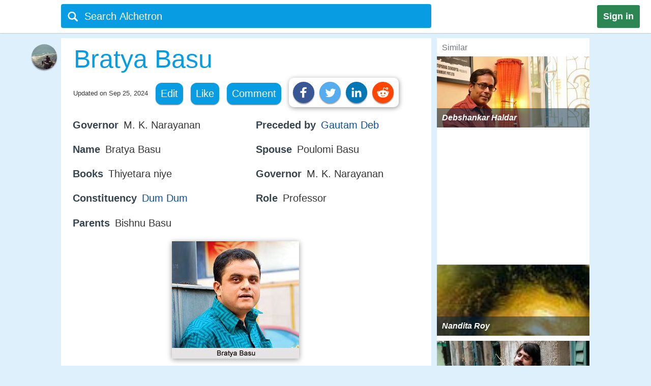

--- FILE ---
content_type: text/html;charset=UTF-8
request_url: https://alchetron.com/Bratya-Basu
body_size: 33173
content:
<!DOCTYPE html><html lang="en-US">
<head><title>Bratya Basu - Alchetron, The Free Social Encyclopedia</title><meta name="description" content="Bratya Basu (born 25 September 1969) is a Bengali academician, dramatist, director, actor and a politician. Basu was West Bengal's minister for education till May 2014 and was then assigned the tourism portfolio. He was elected a MLA, from the Dum Dum constituency in 2011 Assembly Election of West B" /><meta charset="UTF-8"/><meta name="robots" content="index, follow"><meta name="robots" content="max-snippet:-1"><meta id="alchetronGuestTopicId" name="alchetronGuestTopicId" content="162102"><meta id="alchetronGuestTopicName" name="alchetronGuestTopicName" content="Bratya-Basu"><meta id="alchetronGuestGender" name="alchetronGuestGender" content="A"><meta id="alchetronSessionGender" name="alchetronSessionGender" content=""><meta id="alchetronTopicShareUrl" name="alchetronTopicShareUrl" content="https://alchetron.com/Bratya-Basu">
<meta name="viewport" content="width=device-width"><meta name="theme-color" content="#089de3"/><meta property="og:locale" content="en_US"/><meta property="og:type" content="article"/><meta property="fb:app_id" content="1419069428341827"/><meta property="og:title" content="Bratya Basu - Alchetron, The Free Social Encyclopedia"/><meta property="og:description" content="Bratya Basu (born 25 September 1969) is a Bengali academician, dramatist, director, actor and a politician. Basu was West Bengal's minister for education till May 2014 and was then assigned the tourism portfolio. He was elected a MLA, from the Dum Dum constituency in 2011 Assembly Election of West B" /><meta property="og:url" content="https://alchetron.com/Bratya-Basu"/><meta property="og:site_name" content="Alchetron.com"/><meta property="og:image" content="https://alchetron.com/cdn/bratya-basu-b08cfaa0-8d3c-4c53-87c3-6ac2919843e-resize-750.jpeg" /><meta property="article:publisher" content="https://www.facebook.com/alchetron"/><meta property="article:published_time" content="2017-08-18T08:30:48+00:00" /><meta property="article:modified_time" content="2024-09-25T00:16:30+00:00" /><meta property="og:updated_time" content="2024-09-25T00:16:30+00:00" /><meta name="twitter:card" content="summary_large_image"/><meta name="twitter:description" content="Bratya Basu (born 25 September 1969) is a Bengali academician, dramatist, director, actor and a politician. Basu was West Bengal's minister for education till May 2014 and was then assigned the tourism portfolio. He was elected a MLA, from the Dum Dum constituency in 2011 Assembly Election of West B" /><meta name="twitter:title" content="Bratya Basu - Alchetron, The Free Social Encyclopedia"/><meta name="twitter:site" content="@Alchetron"/><meta name="twitter:url" content="https://alchetron.com/Bratya-Basu"/><meta name="twitter:domain" content="Alchetron.com"/><meta name="twitter:image:src" content="https://alchetron.com/cdn/bratya-basu-b08cfaa0-8d3c-4c53-87c3-6ac2919843e-resize-750.jpeg" /><link rel="canonical" href="https://alchetron.com/Bratya-Basu"/><link rel="shortcut icon" type="image/x-icon" href="/favicon.ico"><link rel="icon" type="image/ico" href="/favicon.ico"/><link rel="apple-touch-icon" sizes="57x57" href="/apple-icon-57x57.png"><link rel="apple-touch-icon" sizes="60x60" href="/apple-icon-60x60.png"><link rel="apple-touch-icon" sizes="72x72" href="/apple-icon-72x72.png"><link rel="apple-touch-icon" sizes="76x76" href="/apple-icon-76x76.png"><link rel="apple-touch-icon" sizes="114x114" href="/apple-icon-114x114.png"><link rel="apple-touch-icon" sizes="120x120" href="/apple-icon-120x120.png"><link rel="apple-touch-icon" sizes="144x144" href="/apple-icon-144x144.png"><link rel="apple-touch-icon" sizes="152x152" href="/apple-icon-152x152.png"><link rel="apple-touch-icon" sizes="180x180" href="/apple-touch-icon.png"><link rel="icon" type="image/png" sizes="32x32" href="/favicon-32x32.png"><link rel="icon" type="image/png" sizes="16x16" href="/favicon-16x16.png"><link rel="manifest" href="/manifest.json"><link rel="mask-icon" href="/safari-pinned-tab.svg" color="#5bbad5">
<script id="topicFilesHeaderScript"></script><style>@media screen and (max-width:1295px){#alchetronTopicFilesLabel{display:none!important}}@media screen and (max-width:1115px){.alchetronProfileCard{display:none}}@media screen and (min-width:0px) and (max-width:959px){#fs-slot-footer-wrapper .fs-close-button{top:-22px !important;}#covidStatsButton{left:auto!important;right:0;}#editingToast{top:1.5em!important;}#editTopicMobileButton{display:table!important;}#topicDescription{padding:0!important;}.tronDialogContentDiv{left:auto!important;margin-left:auto!important;width:99%!important;}.tronDialogInput{width:92%!important;}#tronEditReasonWrapper{width:92%!important;margin-right:auto!important;}#topicDescription{width:auto!important;}#tronReddiShare{display:none!important;}.signin[data-gender-mob-three*="A"]{display:block!important}#menuOtherUserSection #signin{display:none!important}.footerOtherUserElements{display:block;height:40px;width:max-content;font-size:18px;margin-bottom:10px;padding:5px;}.alchetronContentTableClass #topicDescriptionOtherUserViewZone #tronRatingSpanParent div{font-size:13px!important}#starRatingCount{margin-top:-107px!important;margin-right:-5px!important}#spanForRatingCountTen{margin-left:-9px!important}#tronMovieRatingToolTip{position:relative!important}.alchetronContentTableClass #topicDescriptionOtherUserViewZone .ratings-wrapper span{font-size:medium!important}.adslot_1,.gAdOne{display:inline-block;width:100%;min-height:250px;min-width:125px}.tronADTAdSlots,.tronADTBigAdSlots{display:inline-block;width:100%;}.adslot_1m{display:inline-block;width:100%;min-height:250px;min-width:125px}.gAdThreeMobile{line-height:0!important}.adslot_3m,.gAdOneMobile{display:inline-block;width:100%;min-height:250px;min-width:125px}.gAdOne{padding:0}#externalTronImageLink{left:10%}.alchetronMobileSimilarTopics{display:inline}.gAdMTable,.gAdMobileTable{display:table}.adslot_2,.gAdTwo,.adslotright_1,.adslotright_2,.adslot_3d,.adslot_4,.tronNewDeskAds,.tronNewDeskAdsParent,.adslot_4d{display:none}.tronWhatsappIcon{display:block!important}.alchetronShareCard{margin-top:10px!important;margin:10px!important}.menuOtherUserHeaderClass,.alchetronProfileCard,#footerOtherUserElementParent em,.tronGoogleIcon{display:none!important}.menuBarNavigationOtherUser[data-user-gender-check*="A"]{background:#089de3}.footerOtherUserTd{display:block!important}.topicNameParentTdElement{padding-left:5%!important;padding-top:2%}.alchetronContentTableClass .topicDescriptionWordWrap span.topicReferenceUrl{padding:0.5em 0.5em!important;margin-left:5%}.alchetronContentTableClass .topicDescriptionWordWrap .alchetronInfoTable div.topicReferenceUrl{margin-left:auto!important}.alchetronContentTableClass .topicDescriptionWordWrap table.alchetronInfoTable{border-collapse:initial!important}.alchetronContentTableClass .topicDescriptionWordWrap .responsiveTable{display:block!important;min-height:10px!important}.alchetronContentTableClass .topicDescriptionWordWrap .responsiveTableCell{max-width:100%!important}.topicDescriptionWordWrap div.alchetron_container .tronIframe,.topicDescriptionWordWrap #tronRectAd{width:111%!important;max-width:111%!important;position:relative!important;left:-5.5%;}.alchetronContentTableClass .topicDescriptionWordWrap img{max-width:111%!important;left:-5.5%!important}.alchetronContentTableClass .topicDescriptionWordWrap img[width*="600px"],.alchetronContentTableClass .topicDescriptionWordWrap img[width*="100%"]{width:111%}.alchetronContentTableClass .topicDescriptionWordWrap .wikiBioImageParent img{max-width:113.8%!important;left:-6.6%!important}.alchetronContentTableClass .topicDescriptionWordWrap .wikiBioImageParent img[width*="600px"],.alchetronContentTableClass .topicDescriptionWordWrap .wikiBioImageParent img[width*="100%"]{width:113.8%}.alchetronContentTableClass .topicDescriptionWordWrap div.mapIframeDiv{max-width:111%!important;position:relative!important;left:-5.5%;width:111%}.alchetronContentTableClassOtherUserViewZone .alchetronContentTableClass #topicDescriptionOtherUserViewZone table.gAdTable,.alchetronContentTableClassOtherUserViewZone .alchetronContentTableClass #topicDescriptionOtherUserViewZone table.gAdMobileTable{width:100%!important;max-width:100%!important;left:0!important}#tronMainParentTdWrapper{flex-direction:column!Important;}#alchetronRightSideDataSection{margin-left:0!important;width:100%!important}.rightSideSimilarAlchetronTopicName{font-size:large!important;}.similarTopicsStickyDivs{width:100%!important}#leftAccordionSection,.alchetronDisplayNoneForMobile,.topicFilesCircleParentTableClass,#tronInternalButtons,#isMobileCheck{display:none}#alchetronFreeStarVideoAdContainer{min-height:250px!important;}#topicUpdatedDate{padding:0px 0px 1% 2%!important;float:none!important;text-align:left;}.alchetronContentTableClass,#menuOtherUserSection .alchetronContentTableClass,.classHolder,#dataViewZone{width:100%!important;left:0;right:0;margin:auto}#topicDescriptionOtherUserViewZone{width:92%!important;left:0;right:0;margin:auto}.alchetronTopicName,.topicNameParentTdElement{width:95%!important}#alchetronMenuIconSection{padding-right:8px;padding-top:6px!important}.alchetronTopicFilesImagesClass{max-width:100%!important}.topicsFilesWordWrap{width:100%!important;word-break:break-all}.alchetronContentTableClass .alchetronTopicName{font-size:xx-large!important;word-break:break-word;overflow-wrap:break-word}.alchetronTopicName{display:inline;font-weight:normal;font-size:18px;width:33em;word-wrap:break-word;overflow:hidden}.alchetronContentTableClassOtherUserViewZone .alchetronContentTableClass #topicDescriptionOtherUserViewZone,.alchetronContentTableClass #topicDescriptionOtherUserViewZone p,.alchetronContentTableClass #topicDescriptionOtherUserViewZone span,.alchetronContentTableClass #topicDescriptionOtherUserViewZone font,.alchetronContentTableClass #topicDescriptionOtherUserViewZone ul,.alchetronContentTableClass #topicDescriptionOtherUserViewZone li,.alchetronContentTableClass #topicDescriptionOtherUserViewZone strong,.alchetronContentTableClass #topicDescriptionOtherUserViewZone div{word-break:break-word;overflow-wrap:break-word;font-size:large!important}.alchetronContentTableClass #topicDescriptionOtherUserViewZone table{width:100%!important}.alchetronContentTableClass #topicDescriptionOtherUserViewZone a,.alchetronContentTableClass #topicDescriptionOtherUserViewZone .wikiImageTitle{word-break:break-all;font-size:large!important}.alchetronContentTableClass #topicDescriptionOtherUserViewZone .alchetronTopicHeaderClass{word-break:break-word;overflow-wrap:break-word;font-size:x-large!important}.topBottomLinesAddSuggestion{padding-top:0!important;padding-bottom:14px!important}#menuOtherUserSection[data-user-gender-main-one*="A"]{height:50px!important}#messagesBlock{padding-left:4px;}#friendRequestsBlock{padding-left:1px!important;width:0!important;padding-right:0!important}.power{margin-left:1em!important}#logoutButton{padding-right:4px!important;padding-top:2px}.searchIconTopMargin{top:15px!important}#userNameBlock,#home,.dividerLikeComment,.GapBetweenIcons,#alchetronTopicFilesLabel{display:none}.commentShareGap{width:78px!important}.GapBetweenLikeComment{width:46px!important}.searchIconTopMarginLogIn{margin-top:-10px!important;margin-left:-4px!important}#tronMainParentTdWrapper{padding-top:50px!important}#notificationsBlock{padding-top:2px!important}#menuOtherUserSection{height:62px!important;box-shadow:0 0 1px #aaa!important}#menuMainTable{height:50px!important}.suggestionDiv{width:100%!important;width:673px;display:none;top:57px;position:absolute;text-align:left;z-index:15000;top:46px!important}.alchetronShareCardInTopicCard{z-index:99999;position:relative;display:none;padding:10px 10px 10px 19px!important;background:#fff!important;box-shadow:1px 2px 10px rgba(0,0,0,0.4)!important;float:left;border-radius:10px;margin-top:-10px;margin-left:-250px}.likeCommentTableInTopicFiles{margin-left:auto;margin-right:auto;float:none!important;width:100%}.TopicCardsForTopicFile{margin-left:0!important;max-width:100%;border:1px solid #ebebeb}.cardImages{max-width:100%;height:175px;overflow:hidden;box-shadow:0 1px 5px rgba(0,0,0,0.4);position:relative}.searchBoxForLoggedIn{width:95%!important;margin-top:0px!important;height:46px!important;border-radius:3px!important;margin-left:9px!important;position:relative}.searchBar[data-user-gender-main-one*="A"]{width:100%!important;margin-left:40px!important;height:50px!important;margin-top:-4px!important}.searchIconTopMarginLogIn[data-user-gender-main-one*="A"]{margin-top:-10px!important;}.searchBar{width:85%!important;margin-left:33px!important;height:47px!important;margin-top:0!important;background:transparent!important}#searchbarforLoggedIn{margin-left:15px!important}}@media screen and (min-width:960px){.gAdMainParent{height:250px;}.gAdThreeDesktop{height:250px;}#footerWrapper{width:728px;}#tronMainParentTdWrapper{padding-top:85px;}#tronMovieRatingToolTip{position:absolute!important}#externalTronImageLink{left:38%}.adslot_1,.gAdOne{display:inline-block;width:300px;min-height:250px;min-width:125px}.topicDescriptionWordWrap .tronADTAdSlots,.topicDescriptionWordWrap .tronADTBigAdSlots,.topicDescriptionWordWrap #tronRectAd{display:inline-block;width:106%!important;max-width:106%!important;margin-left:auto!important;margin-right:auto!important;position:relative!important;left:-3%;padding-top:10px;}.adslot_2,.gAdTwo{display:inline-block;width:300px;min-height:250px;min-width:125px}.gAdTwo{margin-left:35px!important}.adslotright_1{display:inline-block;width:300px;height:250px;min-width:125px}.adslotright_2{display:inline-block;width:300px;height:250px;min-width:125px}.adslot_3d{display:inline-block;width:300px;height:250px;min-width:125px}.adslot_4d{display:inline-block;width:300px;min-width:125px}.adslot_4{display:block;height:280px}.gAdMTable,.gAdMobileTable,.gAdThreeMobile,.gAdOneMobile,.adslot_3m,.adslot_1m,.alchetronMobileSimilarTopics{display:none}.lockScreenForTopicFiles{display:none!important}#fs-slot-footer-wrapper{display:flex;justify-content:center;}#fs-slot-footer-wrapper .fs-close-button{margin-top:-30px;}}@media screen and (min-width:10px) and (max-width:260px){.signin{float:left!important}#tronMovieRatingToolTip{display:block;width:88px;margin-left:5px!important}#externalTronImageLink{left:0}.playerScoreCardFirstSection{display:none}.playerScoreCard td{display:block!important}table tbody td[data-card-header-name]:before{content:attr(data-card-header-name);display:inline-block;width:5%;min-width:40px}.alchetronContentTableClassOtherUserViewZone .alchetronContentTableClass .topicDescriptionWordWrap .alchetron_container .tronIframe{height:auto!important}.alchetronContentTableClassOtherUserViewZone .alchetronContentTableClass .topicDescriptionWordWrap .mapIframeDiv iframe{height:420px!important;margin-top:-28%!important}.alchetronContentTableClassOtherUserViewZone .alchetronContentTableClass .topicDescriptionWordWrap .mapIframeDiv{height:240px!important}#userNameBlock{display:none!important}}@media screen and (min-width:261px) and (max-width:320px){#alchetronShareCard{margin-left:0px!important;margin-right:0px!important;}#tronMovieRatingToolTip{display:block;width:88px;margin-left:5px!important}#externalTronImageLink{left:0}.playerScoreCardFirstSection{display:none}.playerScoreCard td{display:block!important}.playerScoreCard tr{float:left!important;width:50%;padding-bottom:3%}table tbody td[data-card-header-name]:before{content:attr(data-card-header-name);display:inline-block;width:5%;min-width:40px}.alchetronContentTableClassOtherUserViewZone .alchetronContentTableClass .topicDescriptionWordWrap .alchetron_container .tronIframe{height:200px!important}.alchetronContentTableClassOtherUserViewZone .alchetronContentTableClass .topicDescriptionWordWrap .mapIframeDiv iframe{height:420px!important;margin-top:-26%!important}.alchetronContentTableClassOtherUserViewZone .alchetronContentTableClass .topicDescriptionWordWrap .mapIframeDiv{height:240px!important}}@media screen and (min-width:321px) and (max-width:399px){#vliTopMobCloseIcon{right:6%!important}#tronMovieRatingToolTip{display:block;width:88px;margin-left:5px!important}.playerScoreCardFirstSection{display:none}.playerScoreCard td{display:block!important}.playerScoreCard tr{float:left!important;width:50%;padding-bottom:3%}table tbody td[data-card-header-name]:before{content:attr(data-card-header-name);display:inline-block;width:5%;min-width:40px}.alchetronContentTableClassOtherUserViewZone .alchetronContentTableClass .topicDescriptionWordWrap .alchetron_container iframe,.alchetronContentTableClass .topicDescriptionWordWrap div.alchetron_container .tronIframe{height:220px!important}.alchetronContentTableClassOtherUserViewZone .alchetronContentTableClass .topicDescriptionWordWrap .mapIframeDiv iframe{height:460px!important;margin-top:-25%!important}.alchetronContentTableClassOtherUserViewZone .alchetronContentTableClass .topicDescriptionWordWrap .mapIframeDiv{height:240px!important}}@media screen and (min-width:400px) and (max-width:959px){#vliTopMobCloseIcon{right:12%!important}#similarTopicsSticky .rightSideSimilarAlchetronTopicImageContainer,#similarTopicsSticky .rightSideSimilarAlchetronTopicImage{height:240px!important}.alchetronContentTableClassOtherUserViewZone .alchetronContentTableClass .topicDescriptionWordWrap .alchetron_container .tronIframe{height:320px!important}.alchetronContentTableClassOtherUserViewZone .alchetronContentTableClass .topicDescriptionWordWrap .mapIframeDiv iframe{height:560px!important;margin-top:-25%!important}.alchetronContentTableClassOtherUserViewZone .alchetronContentTableClass .topicDescriptionWordWrap .mapIframeDiv{height:320px!important}}.topicDescriptionWordWrap table,.topicDescriptionWordWrap tr,.topicDescriptionWordWrap td,.topicDescriptionWordWrap th,.topicDescriptionWordWrap ul,.topicDescriptionWordWrap li,.topicDescriptionWordWrap b,.topicDescriptionWordWrap a{max-width:100%!important;margin-left:auto!important;margin-right:auto!important}.topicDescriptionWordWrap *{-webkit-box-sizing:border-box!important;-moz-box-sizing:border-box!important;box-sizing:border-box!important}.topicDescriptionWordWrap *,#topicDescription *,.editableDiv *{background-color:transparent!important;font-family:"Calibri",Arial!important;max-width:100%!important;text-decoration:none!important;text-shadow:none!important;letter-spacing:normal!important}#tableForAddCards *{max-width:100%!important}.topicDescriptionWordWrap h1 span,.topicDescriptionWordWrap h2 span,.topicDescriptionWordWrap h2,.topicDescriptionWordWrap h3 span,#topicDescription h1 span,#topicDescription h2 span,#topicDescription h2,#topicDescription h3{COLOR:#363636!important;font-size:x-large!important;line-height:normal!important}.topicDescriptionWordWrap b,#topicDescription b{COLOR:#565656!important}.topicDescriptionWordWrap font,.topicDescriptionWordWrap p,.topicDescriptionWordWrap span,.topicDescriptionWordWrap div,.topicDescriptionWordWrap ul,.topicDescriptionWordWrap li,.topicDescriptionWordWrap strong,#topicDescription font,#topicDescription p,#topicDescription span,#topicDescription div,#topicDescription ul,#topicDescription li,#topicDescription strong{color:#363636!important;font-size:106%!important;position:static;line-height:1.58}html{height:100%;overflow-y:scroll;overflow-x:hidden}a{outline:0;text-decoration:none}img{border-style:none}.topicDescriptionWordWrap img,#topicDescription img,.editableDiv img{box-shadow:0px 2px 10px rgba(0,0,0,0.4);border-style:none!important;display:block!important;height:auto!important;max-width:106%!important;margin-left:auto!important;margin-right:auto!important;position:relative!important;left:-3%}body{font:72.5% "Trebuchet MS",sans-serif;margin:0;padding:0;overflow:hidden;background:#ddf0fc}#alchetronRightSideDataSection{width:300px;background:#fff;float:right;margin-left:11px;}.backgroundColor{background:#c8c9c9}.topicDescriptionWordWrap br{content:" ";display:block;margin:0.3em}@media screen and (-webkit-min-device-pixel-ratio:0){.topicDescriptionWordWrap br{content:" ";display:block;margin:0.9em}}.topicDescriptionWordWrap{width:43em;word-wrap:break-word;word-break:break-word;overflow-wrap:break-word;}#topicDescriptionOtherUserViewZone{text-align:left;margin:0 auto;}.topicDescriptionWordWrap .starRating{display:inline-block!important}.topicDescriptionWordWrap .starRating span.ratingStars{margin:0 0!important;padding:0 0!important;}.topicDescriptionWordWrap .starRating .enableStar::before{content:"\2605"!important;text-align:center!important;color:#e7711b!important}.topicDescriptionWordWrap .starRating .disableStar::before{content:"\2605"!important;text-align:center!important;color:#ccc!important}.topicDescriptionWordWrap .rightHalfStar{color:#ccc!important;position:relative!important}.topicDescriptionWordWrap .leftHalfStar{position:absolute!important;text-align:center!important;width:50%!important;color:#e7711b!important;overflow:hidden!important}.topicDescriptionWordWrap .starRating .rightHalfStar .rightHalfStarContent::before{content:"\2605"!important;text-align:center!important;color:#ccc!important}.topicDescriptionWordWrap .starRating .leftHalfStar .leftHalfStarContent::before{content:"\2605"!important;text-align:center!important;color:#e7711b!important}.topicDescriptionWordWrap pre{white-space:pre-wrap!important;white-space:-moz-pre-wrap!important;white-space:-pre-wrap!important;white-space:-o-pre-wrap!important;word-wrap:break-word!important}div.alchetron_container .tronIframe{cursor:pointer;width:106%!important;height:390px!important;max-width:106%!important;position:relative!important;left:-3%;border:none}.topicDescriptionWordWrap img[width*="600px"],.topicDescriptionWordWrap img[width*="100%"]{width:106%}.topicDescriptionWordWrap .wikiBioImageParent img{max-width:106.1%!important;left:-3%!important}.topicDescriptionWordWrap .wikiBioImageParent img[width*="600px"],.topicDescriptionWordWrap .wikiBioImageParent img[width*="100%"]{width:106.1%}.topicDescriptionWordWrap div.mapIframeDiv{max-width:106%!important;position:relative!important;left:-3%;box-shadow:0px 2px 10px rgba(0,0,0,0.4)}.topicDescriptionWordWrap table.gAdTable{width:105.1%!important;max-width:105.1%!important}.rightSideSimilarAlchetronTopicImageContainer{display:block;-webkit-tap-highlight-color:rgba(0,0,0,0);width:100%;height:140px;position:relative!important;overflow:hidden;background:rgba(0,36,63,0.3) no-repeat 0!important;background-size:cover}.rightSideSimilarAlchetronTopicImage{transition:all 0.3s;display:block;width:100%!important;background-size:cover;background-repeat:no-repeat;height:150px}.rightSideSimilarAlchetronTopicName{display:block;font-weight:bold;text-align:left;word-break:break-word!important;position:absolute!important;bottom:0;font-size:medium;color:#fff!important;padding:10px!important;width:100%;background:rgba(00,36,63,0.5)!important}.rightSideSimilarAlchetronTopicImageContainer:hover .rightSideSimilarAlchetronTopicImage{transform:scale(1.1)}.rightSideSimilarAlchetronTopicGap{height:5px}.blackNormal{font-family:"Calibri",Arial;color:#363636;font-size:16px;font-weight:normal;text-decoration:none}.fixedElement{position:fixed;top:0;z-index:900}ul{list-style:none;padding:0;margin:0}ul li{display:inline;float:right}ul li a{text-decoration:none;display:block}.wikiFlagImage{-webkit-box-shadow:0 0 1px #70757a;box-shadow:0 0 1px #70757a}.countrySimilarNames,.displayNoneClass{display:none!important}#topicDescriptionOtherUserViewZone .creativeCommonsLink{padding-top:10px;color:#70757a!important;}.creativeCommonsLink a{color:#70757a}.topicDescriptionWordWrap .responsiveTableCell{max-width:280px!important}.mapDivNoScroll{cursor:pointer}.mapDivNoScroll iframe{pointer-events:none}.topicDescriptionWordWrap .wikiImageTitle{display:table;margin:0 auto;color:#70757a!important}.mapIframeDiv{width:106%;overflow:hidden;height:400px}.topicDescriptionWordWrap .mapIframeDiv iframe{border:0;margin-top:-18%!important;width:100%!important;height:650px!important}.topicDescriptionWordWrap .alchetronTopicHeaderClass,#topicDescription .alchetronTopicHeaderClass{font-size:28px!important;font-weight:normal!important}.topicDescriptionWordWrap .alchetronTopicHeaderClass::before{content:" ";display:block;padding-top:80px;margin-top:-80px}.alchetronTopicFilesImagesClass{border-style:none;display:block;max-width:580px;height:auto;margin-left:auto;margin-right:auto}.siteText{font:700 15px Calibri,Arial;COLOR:#565656;text-decoration:none}.alchetronBox,.lockScreenForTopicFiles{display:none;position:fixed;z-index:9999999999;width:100%;height:100%;text-align:center;top:0;bottom:0;left:0;right:0;margin:auto;background:rgba(0,0,0,0.85);cursor:url('/images/close_icon.png'),auto!important}.alchetronBox #alchetronVideo{width:80%;height:80%;margin-top:6%}.placeholder{color:#70757a}@-moz-document url-prefix(){.alchetronInfoTable img{width:106%!important;max-width:-moz-max-content!important}.topicDescriptionWordWrap br{content:" ";display:block;margin:0.4em}#tronInternalButtons{font-size:17px;}}#searchQuery:focus{outline:0}.notificationBadge{background:rgba(212,19,13,1);position:absolute;text-align:center;padding-left:4px;padding-right:4px;border-radius:5px}.notificationBadge[data-menu-msg-notification-count*="0"]{background:transparent}.notificationBadge[data-menu-msg-notification-count*="0"] .notificationCount{color:transparent}.notificationCount,.friendRequestCount{color:#fff;padding-left:2px;padding-right:2px;font-size:12px}table{border-spacing:0;border-collapse:collapse}td{padding:0}.smileyContainer{border-spacing:7px;border-collapse:separate!important}.smileyContainer td{padding:2px 2px!important}.alchetronInfoTable .wikiBioImageParent td,.alchetronInfoTable .wikiMoviePosterClass td{padding:0px!important}.guestMenuViewTable td,.playerScoreCard td,.alchetronInfoTable tr:first-child td,.alchetronInfoTable tr:last-child td{padding:3px 3px!important}.similarTopicsStickyDivs{width:300px;background:#fff;height:100%}.rateDataIconZone,.topicsImagesWordWrap{padding:10px}#topicOtherUserCompleteDescriptionForEdit a{color:#104D98!important;cursor:pointer}#topicOtherUserCompleteDescriptionForEdit a:hover{color:#551A8B!important;cursor:pointer;border-bottom:3px solid #551A8B}#topicDescription .alchetronCloseIconWrap{position:relative!important;display:inline-block}#topicOtherUserCompleteDescriptionForEdit #topicDescription .alchetronCloseIconWrap .closeIconButton{position:absolute!important;top:8px;right:8px;z-index:90;background:#fff!important;padding:5px;color:red!important;cursor:pointer;opacity:0.8;text-align:center;font-size:23px!important;line-height:12px!important;border-radius:100%}#topicOtherUserCompleteDescriptionForEdit #topicDescription .alchetronCloseIconWrap:hover .closeIconButton{opacity:1!important}.menuBarNavigationOtherUser{width:1040px!important;left:0;right:0;margin-left:auto;margin-right:auto}.alchetronProfileCard:hover div{display:block!important}.alchetronShareCard{z-index:9;padding:8px!important;background:#fff!important;box-shadow:1px 2px 10px rgba(0,0,0,0.4)!important;float:left;border-radius:10px;margin-top:-10px}.tronSocialShareIcon{display:block;width:30px;height:30px;fill:#fff;border-radius:100%;box-shadow:0px 2px 2px rgba(0,0,0,0.4);float:left;margin-right:10px;cursor:pointer}.alchetronProfileCard:hover{z-index:9;text-decoration:none!important;display:block!important;padding:10px 10px!important;background:#fff!important;box-shadow:0 2px 5px rgba(0,0,0,0.4)!important}.alchetronMenuOtherUserParentBackground{background:transparent}.guestUserMenuNote[data-theme-text-color-msg*="#004276"]{color:#fff!important}#alchetronMenuIconSection[data-user-gender-five*="A"],#alchetronSearchSection[data-user-gender-four*="A"],.searchHolderParentTd[data-user-gender-two*="A"],.searchParentTd[data-user-gender-three*="A"]{display:none}#registeredUser{display:table-row}.signUpButtonColorTopicFilesGuest{color:#fff}.topicsFilesWordWrap{padding:10px}#guestUserTopicFilesMenu[data-user-gender-main-two*="A"]{display:table-row}.guestUserTopicMenuText[data-user-gender-main-two*="A"]{display:block}.tronStarRatingClass{border:0;float:left;display:block!important;background:#fff!important;box-shadow:0 2px 10px rgba(0,0,0,0.4)!important;position:absolute!important;margin-top:-30px;z-index:999}.tronStarRatingClass>input{display:none}.tronStarRatingClass>label:before{margin:3px;font:1.10em FontAwesome;display:block!important;content:'\2605'}#tronStarRatingCard{display:none;z-index:9999}.alchetronContentTableClass #topicDescriptionOtherUserViewZone #tronRatingSpanParent{font-size:13px!important;margin-top:26px;position:absolute!important;margin-left:-20px;display:inline-block;color:#70757a!important}#tronRatingSpanParent div{display:inline-block;font-size:13px!important;color:#70757a!important}#starCountRating span{line-height:1!important}#ratingCountOutOfFive{background:#fefefe!important;box-shadow:0 2px 10px rgba(0,0,0,0.4);margin-top:-25px;position:absolute!important;cursor:default;padding:10px 10px!important;line-height:1;display:none;z-index:9999}#divForRatingCountTen{margin-bottom:-5px;margin-top:-8px;margin-left:-7px}.tronStarRatingClass>label{color:#ddd;float:right}.tronStarRatingClass>input:checked ~ label,.tronStarRatingClass:not(:checked)>label:hover,.tronStarRatingClass:not(:checked)>label:hover ~ label{color:#e7711b}.tronStarRatingClass>input:checked + label:hover,.tronStarRatingClass>input:checked ~ label:hover,.tronStarRatingClass>label:hover ~ input:checked ~ label,.tronStarRatingClass>input:checked ~ label:hover ~ label{color:#ed9250}.alchetronMovieRating{-webkit-tap-highlight-color:rgba(0,0,0,0);cursor:pointer}#topicDescriptionOtherUserViewZone #tronRatingSpanParent:hover{color:#40bbe1!important;border-bottom:3px solid #40bbe1;cursor:pointer}#tronRatingSpanParent:hover div{color:#40bbe1!important}#tronMovieRatingToolTip{border-radius:4px;-moz-border-radius:4px;-webkit-border-radius:4px;color:#FFF!important;font-size:large!important;padding:4px 4px!important;margin-left:10px;background:#800080!important;text-decoration:none;cursor:pointer}#tronMovieRatingToolTip:before{text-align:center;content:' ';position:absolute;top:50%;left:-15px;width:0;height:0;margin-top:-8px;border:8px solid transparent;border-right-color:#800080}.ratings-wrapper span{font-size:12px!important}.tronRatingBar{background:#089de3!important;height:5px!important;margin:0 3px 1px 8px!important;width:100%;display:inline-block!important}.signin[data-user-gender-main-three*="A"]{display:block!important}input[id=searchbarForLoggedIn]:focus{color:#fff!important}.likeCommentTableInTopicFiles{padding:1px;float:left}.shadowOnSuggestion{border:none;border:1px solid #ccc!important;border-top-color:#d9d9d9!important;box-shadow:0 2px 4px rgba(0,0,0,0.2)!important;cursor:default}.backgroundOfSearchText{background:#fff}.listStyleOfSearch{list-style:none;margin:0;padding:0}.searchSuggestionTextStyle{font:18px arial,sans-serif;line-height:1.5em!important;overflow:hidden;padding:10px;cursor:pointer}.searchBoxForLoggedIn{width:728px;height:47px;background:#089de3!important;border-radius:4px;margin-top:6px;display:block}.searchBar{margin-top:3px;color:#fff;margin-left:6%;height:40px;width:657px;border:0;outline:0;font:20px arial,sans-serif;background:#089de3}.TopicCardsForTopicFile{max-width:670px;border:1px solid #ebebeb}.cardImages{max-width:670px;height:175px;overflow:hidden;box-shadow:0px 1px 5px rgba(0,0,0,0.4);position:relative}#friendRequestsBlock{padding-left:10px}.signin{background:#2C8654;font:800 18px arial,sans-serif;text-align:center;padding:12px;color:#fff;border-radius:3px;float:right;margin:10px 22px 10px 10px;cursor:pointer}.footerParentWrapperClass{width:1040px;margin-left:auto;margin-right:auto}#tellDialogBoxZone td{padding:2px}.ui-dialog-title{color:#fff!important}#registeredUserMenu[data-user-gender-main-one*="A"],#tronMovieRatingAverageValue,.otherUserTopicFilesDeleteIcon,#removedEle,#removedDataEle{display:none}#pagecontent .topicDescriptionWordWrap .topicStatHeader,#pagecontent #topicDescription .topicStatHeader{font-weight:bold!important;color:#36454F!important;display:inline;}.topicDescriptionWordWrap span.topicReferenceUrl,.topicDescriptionWordWrap div.topicReferenceUrl,.alchetronUserTools{cursor:pointer;border-radius:12px;-moz-border-radius:12px;-webkit-border-radius:12px;display:block;padding:0.5em;background:#089de3!important;float:left;margin-right:15px !important;margin-bottom:10px !important;color:#ffffff!important;box-shadow:0px 1px 2px rgba(0,0,0,0.4);}.guestUserMenuNote{color:#089de3;}::-webkit-input-placeholder{color:#ffffff!important;font-size:20px;}:-ms-input-placeholder{color:#ffffff!important;font-size:20px;}::-moz-placeholder{color:#ffffff!important;font-size:20px;opacity:1;}:-moz-placeholder{color:#ffffff!important;font-size:20px;opacity:1;}#contentsOfTopicFile,#tableForAddCards{width:728px;padding-bottom:8px;background:#ffffff;}.tronIframe div{background-size:cover;-moz-background-size:cover;-webkit-background-size:cover;background-position:center;background-repeat:no-repeat;width:100%;height:100%;position:absolute}#tronListClass li,#tronListClass a{float:left;margin-left:10px!important;height:35px;line-height:35px;position:relative !important;margin-bottom:8px;list-style:none;font-size:18px!important}#topicOtherUserCompleteDescriptionForEdit #tronListClass a{float:left;padding:0 20px 0 12px;background:#8a2be2!important;color:#fff !important;text-decoration:none;-moz-border-radius-bottomright:4px;-webkit-border-bottom-right-radius:4px;border-bottom-right-radius:4px;-moz-border-radius-topright:4px;-webkit-border-top-right-radius:4px;border-top-right-radius:4px;box-shadow:0px 1px 2px rgba(0,0,0,0.4);}#tronListClass a:before{content:"";float:left;position:absolute;top:0;left:-12px;width:0;height:0;border-color:transparent #8a2be2 transparent transparent;border-style:solid;border-width:18px 12px 18px 0;}#tronListClass a:after{content:"";position:absolute;top:15px;left:0;float:left;width:6px;height:6px;-moz-border-radius:2px;-webkit-border-radius:2px;border-radius:2px;background:#fff;-moz-box-shadow:0px 1px 2px rgba(0,0,0,0.4);-webkit-box-shadow:0px 1px 2px rgba(0,0,0,0.4);box-shadow:0px 1px 2px rgba(0,0,0,0.4);}#topicOtherUserCompleteDescriptionForEdit #tronListClass a:hover{background:#6d16bb !important;border-bottom:3px solid transparent}#tronListClass a:hover:before{border-color:transparent #6d16bb transparent transparent !important}#tronListClass:after{content:"";clear:both;display:table;margin-bottom:15px}#topicUpdatedDate{float:left;color:#363636;padding:13px 15px 0px 2px;font-size:small;}#tronWikiArticleLink{float:left;padding:0.5em 0.5em 0.5em 0;color:#70757a !important;}.tronLoadingSpin{margin:10% auto;width:80px;height:80px;padding-bottom:1000px;}.alchetronContentTableClassOtherUserViewZone .tronLoadingSpin p{box-sizing:border-box!important; display:block;position:absolute!important;width:64px;height:64px;margin:4px;border:4px solid #089de3;border-radius:50%; animation:loadingSpinAnimation 1.2s cubic-bezier(0.5,0,0.5,1) infinite;border-color:#089de3 transparent transparent transparent; max-width:none!important;}.tronLoadingSpin p:nth-child(1){animation-delay:-0.45s;}.tronLoadingSpin p:nth-child(2){animation-delay:-0.3s;}.tronLoadingSpin p:nth-child(3){animation-delay:-0.15s;}@keyframes loadingSpinAnimation{0%{transform:rotate(0deg);}100%{transform:rotate(360deg);}}#topicDescription{border:none;padding:15px;}.plusIcon{font-size:28px!important;font-weight:bolder!important;}#topicDescriptionOtherUserViewZone .alchetronInfoTable{border-spacing:0;padding:0;border:none;width:100%;}#topicDescription .alchetronInfoTable div{line-height:2.5!important;}#topicOtherUserCompleteDescriptionForEdit #topicDescription img,#topicOtherUserCompleteDescriptionForEdit #topicDescription iframe{max-width:100%!important;left:0!important;cursor:default!important;}#topicOtherUserCompleteDescriptionForEdit #topicDescription iframe{width:592px!important;}#topicDescription .starRating{display:none}.pencilForEditButton{display:block;position:absolute;width:0.28em;height:0.9em;margin-left:1em;margin-top:1em;transform:rotate(45deg);font-size:0.8em;background:#089de3}.pencilForEditButton:before{content:"";position:absolute;top:-0.55em;left:0;width:0.28em;height:0.4em;border-radius:0.1em;background:#089de3}#editingToast{top:6.4em;}.topicDescriptionWordWrap .closeIconButton{display:none;}#alchetronFreeStarVideoAdContainer{margin-bottom:1em;min-height:310px;}#alchetronADTVideoAdContainer{margin-bottom:1em;}#qc-ccpa-page-footer-id a{color:#fff!important;cursor:pointer;border-bottom:3px solid #fff}#qc-ccpa-page-footer-id{padding:0px 80px 48px 15px;color:#fff;line-height:1.5;font-size:15px;display:none;}#tronFactsSection{list-style:outside;padding:0 20px;}#tronFactsSection li{display:list-item;float:none;padding-bottom:8px;}#tronFilmographySection{white-space:pre-wrap;}#tronFilmographySection div{padding-bottom:8px;}#tronFilmographySection .filmoYearSection,#tronFilmographySection .filmoTitleSection{display:table-cell;}#tronFilmographySection .filmoYearSection{width:60px;}#tronFilmographySection .filmoRow{padding:10px 0;}#tronFilmographySection .filmoHead{font-size:20px!important;padding:20px 0;}#tronFilmographySection .filmoCharacter{display:inline!important}#tronFilmographySection .filmoRow .filmoEpisodes{font-size:18px!important}.textCenter{text-align:center;}.alignTop{vertical-align:top;}.alignMid{vertical-align:middle;}.textLeft{text-align:left;}.tronInfoTableTdGap{width:5%;}#tronSitemapFooterLink{padding:10px 0px;}.tronRatingTagDivEleClass{display:inline-block;}.tronImgWrapper{margin:0px;}#topicDescriptionOtherUserViewZone .alchetronInfoTable  .tableCellDiv{display:inline}#fs-slot-footer-wrapper .fs-close-button{transition:none !important;}#fs-slot-footer-wrapper{padding-right:0!important;}.trv-player-container{margin:0 0 16px 0}</style>
<style>body{--fsAddBuffer:0px;}[id='alchetron-com_incontent_reusable_mpu']{display:flex;align-items:center;justify-content:center;flex-direction:column;min-height:calc(var(--height) + var(--fsAddBuffer));height:calc(var(--height) + var(--fsAddBuffer));width:100%;} [id='alchetron-com_incontent_reusable_mpu']{--height:280px;}@media only screen and (min-width: 768px){[id='alchetron-com_incontent_reusable_mpu']{--height:250px;}}</style><script id="topicFilesHeaderCommonInlineScript">window.T=function(id,el,sw){if(typeof el==='undefined'){el=document;}if(typeof sw==='undefined'){sw="0";}if(id.indexOf('#')!=-1&&sw=="0"){return document.getElementById(id.replace('#',''));}else{return el.querySelectorAll(id);}};function getStyleWithPureJs(oElm, strCssRule){var strValue="";if(document.defaultView&&document.defaultView.getComputedStyle){strValue=document.defaultView.getComputedStyle(oElm, "").getPropertyValue(strCssRule);}else if(oElm.currentStyle){strCssRule=strCssRule.replace(/\-(\w)/g,function(strMatch, p1){return p1.toUpperCase();});strValue=oElm.currentStyle[strCssRule];}return strValue;}var isBot="";var a=navigator.userAgent.toLowerCase();if(a.indexOf("bot")==-1&&a.indexOf("slurp")==-1&&a.indexOf("spider")==-1&&a.indexOf("google-read-aloud")==-1&&a.indexOf("googleother")==-1&&a.indexOf("google-inspectiontool")==-1&&a.indexOf("crawl")==-1&&a.indexOf("archiver")==-1&&a.indexOf("facebook")==-1&&a.indexOf("mediapartners-google")==-1&&a.indexOf("google web preview")==-1&&a.indexOf(".com")==-1){isBot="N";}</script><script data-cfasync="false">var dAI=0;var freestar = freestar || {};freestar.queue = freestar.queue || [];freestar.config = freestar.config || {};freestar.config.enabled_slots = [];freestar.initCallback = function (){(freestar.config.enabled_slots.length === 0) ? freestar.initCallbackCalled = false : freestar.newAdSlots(freestar.config.enabled_slots)};function dA(){if(dAI==0){dAI++;const preconnectLinks=["https://d.pub.network/","https://c.amazon-adsystem.com", "https://s.amazon-adsystem.com","https://cdn.confiant-integrations.net"]; preconnectLinks.forEach(href => {const link=document.createElement("link");link.rel="preconnect";link.href=href;link.crossOrigin="anonymous";document.head.appendChild(link);});var gptST=document.createElement('script');gptST.src="https://securepubads.g.doubleclick.net/tag/js/gpt.js?network-code=15184186";document.head.appendChild(gptST);gptST.onload=function(){ var stOne=document.createElement('script');stOne.src="https://a.pub.network/alchetron-com/pubfig.min.js";document.head.appendChild(stOne);stOne.onload=function(){var adTagsOne=T('.tronFreeStarAdSlots');for(var i=0;i<adTagsOne.length;i++){var adSlotIdsOne=adTagsOne[i].getAttribute('id');try{freestar.config.enabled_slots.push({placementName:"alchetron-com_incontent_reusable_mpu", slotId:adSlotIdsOne});}catch(e){}}; var adTags=T('.tronNewDeskAds');if(getStyleWithPureJs(T("#isMobileCheck"),"display")=="none"){adTags=T('.tronNewMobAds');}for(var i=0;i<adTags.length;i++){var adSlotIds=adTags[i].getAttribute('id');try{freestar.newAdSlots([{placementName:"alchetron-com_incontent_reusable_mpu",slotId:adSlotIds}]);}catch(e){}}}}}}if(isBot=="N"){if(!document.getElementById("topicFilesHeaderScript")){var stTwo=document.createElement('script');stTwo.src="/scripts/site/redsigma.min.topicFilesWelcomePageOtherUserInlineScript_16.js";document.head.appendChild(stTwo);stTwo.onload=function(){var userInteracted=false;var firstUserAction=function(event){if(!userInteracted){userInteracted=true;setTimeout(function(){dA();}, 2000);}};['click', 'keydown', 'scroll', 'mousemove', 'touchstart', 'touchmove'].forEach(function(e){window.addEventListener(e, firstUserAction, {once:true});});}}}function relocateAds(a,b){try{for(var i=0;i < b.length;i++){freestar.newAdSlots([{placementName:"alchetron-com_incontent_reusable_mpu",slotId:b[i]}]);}}catch(e){}}</script><script>function removeOrReplaceErrorImage(ele){var src=ele.getAttribute("src");if(ele.hasAttribute("data-tronimagesrc")){var prevUrl=ele.getAttribute("data-tronimagesrc").replace('https://alchetron.com/pdn/','');ele.removeAttribute("data-tronimagesrc");ele.setAttribute("src","https://alchetron.com/pdn/"+prevUrl);ele.setAttribute("onclick","openImage('"+prevUrl+"','');");}else if(ele!=null){ele.parentNode.removeChild(ele);}}var tronInternalBtnClick=true;function tronInternalClick(){window.onbeforeunload=null;tronInternalBtnClick=false;}var starttime=new Date().getTime();var endtime;var totaltime;var docRef=document.referrer.replace(/&/g,"(,)");var isLog="Y";if(T("#alchetronGuestGender").content=="A"){isLog="N"};var referral="N";if(window.location.hash.indexOf("re=email")!=-1){referral="E"};var remoteUrl="/";var xmlDoc,xmlTimeDoc,xmlTopicFiles,xmlTopicAuto,xmlDocXtra,xmlRate,xmlCMP,xmlAllEdit;if(window.XMLHttpRequest){xmlDoc=new XMLHttpRequest();xmlTimeDoc=new XMLHttpRequest();xmlTopicFiles=new XMLHttpRequest();xmlDocXtra=new XMLHttpRequest();xmlTopicAuto=new XMLHttpRequest();xmlRate=new XMLHttpRequest();xmlCMP=new XMLHttpRequest();xmlAllEdit=new XMLHttpRequest();}else{xmlDoc=xmlTimeDoc=xmlTopicFiles=xmlTopicAuto=xmlDocXtra=xmlRate=xmlCMP=xmlAllEdit=new ActiveXObject("Microsoft.XMLHTTP");}document.onkeydown=function(evt){evt=evt||window.event;if(evt.keyCode==27){T("#demo").style.display='none';}};function openImage(imgsrc,linkSrc){var ele=T('#topicDescription');if(typeof(ele)=='undefined'||ele==null){if(linkSrc.trim()==""){linkSrc=imgsrc;}T('#demo').innerHTML='<img id="alchetronImageGallery" style="cursor:default;max-width:100%;max-height:90%;bottom:0;left:0;top:0;margin:auto;overflow:auto;position:fixed;right:0;box-shadow:0px 2px 10px rgba(0,0,0,0.4);" src='+imgsrc+'><div style="position:absolute;bottom:0;display:table;" id="externalTronImageLink"><div style="color:#828486;font-size:11px;float:left;display:table-cell;">This image may be subject to copyright.</div><a href='+linkSrc+' target="_blank" rel="noopener" style="display:table-cell;"><div id="divForShare" style="margin-left:10px;background:rgba(102,101,104,0.60);margin-top:-10px;cursor:pointer;font-size:1.2em;border-radius:50px;"><div style="text-align:center;padding:8px;color:#ffffff;">Visit Page</div></div></a></div><div id="closeIconParentForVideo" style="width:35px;height:35px;left:86% !important;top:4% !important;background-image:url(/images/close_icon.png);position:fixed;"></div>';T('#demo').style.display='block';var hash='#img';if(imgsrc.indexOf('alchetron.com')!=-1&&imgsrc.indexOf('.com/pdn/')==-1){hash='#'+imgsrc.split('.com/cdn/')[1];}document.location.href=hash;}}function redirectToGuestPage(){if(isLog=="N"){window.location="https://alchetron.com/signIn?"+"displayName="+T('#displayName').value+"&module="+T('#module').value+"&id="+T('#id').value+"&userId="+T('#userId').value+"&visibility="+T('#visibility').value+"&alchetronTopicShareUrl="+window.location.pathname;}}function checkAndRedirectUserToFunction(a,b){if(isLog=="N"){redirectToGuestPage();}else{var dynamicFunction=window[a];if(b==""){dynamicFunction();}else{dynamicFunction(b);}}}function alchetronSocialSharing(shareUrl){var winWidth=500;var winHeight=1000;var winTop=(screen.height/2)-(winHeight/2);var winLeft=(screen.width/2)-(winWidth/2);var url=T("#alchetronTopicShareUrl").content;if(shareUrl.indexOf("whatsapp")!=-1){url='';}window.open(shareUrl+url,'sharer','top='+winTop+',left='+winLeft+',toolbar=0,status=0,width='+winWidth+',height='+winHeight);}</script><script id="tronAdInsertScriptBottom">var userInteracted=false;var firstUserAction=function(event){if(!userInteracted){userInteracted=true;setTimeout(function(){dA();}, 2000);}};['click', 'keydown', 'scroll', 'mousemove', 'touchstart', 'touchmove'].forEach(function(e){window.addEventListener(e, firstUserAction, {once:true});});</script></head>
<body><header id="menuOtherUserSection" data-user-gender-main-one="A" style="box-shadow: 0px 0px 2px #888888;height:65px;width:100%;background:#ffffff;position:fixed;top:0;z-index:9;"><div id="alchetronTopicFilesLabel" style="padding-left:12px;padding-top:7px;font-size:32px;position:absolute;cursor:pointer;line-height:50px;" onclick="location.href='https://alchetron.com/';" class="guestUserMenuNote guestUserTopicMenuText" data-user-gender-main-two="A" data-theme-text-color-msg="#089de3">Alchetron</div><table id="menuMainTable" style="height:58px;" data-user-gender-check="A" class="fixedElement menuBarNavigationOtherUser alchetronContentTableClass alchetronMenuOtherUserParentBackground"><tr id="registeredUserMenu"><td class="alignMid" ><div id="searchBox" class="searchBoxForLoggedIn" ><input id="searchbarForLoggedOut" class="searchBar" data-user-gender-main-one="A" placeholder="Search Alchetron" type="text"><div id="suggestionDivForLoggedOut" class="suggestionDiv" style="display:none;"><div style="float:left;"></div><div><div class="shadowOnSuggestion"><div class="backgroundOfSearchText"><div id="addSuggestionForLoggedOut" style="border:0px;display:none;" class="listStyleOfSearch" ></div></div></div></div></div><span id="goForSearchForLoggedIn" class="searchIconTopMarginLogIn" data-user-gender-main-one="A" style="top:18px;left:5px;position:absolute;cursor:pointer;" onclick="loadTopicSearchCards(0)"><svg style="margin-left:-2px;font-size:12px;margin-top:3px;width:40px;height:23px;" fill="white" enable-background="new 0 0 139 139" version="1.1" viewBox="0 0 139 139" xml:space="preserve"><path d="M127.558,111.961L100.249,84.65c4.64-7.387,7.333-16.118,7.333-25.488c0-26.509-21.49-47.996-47.998-47.996  c-26.508,0-47.996,21.487-47.996,47.996c0,26.51,21.487,47.995,47.996,47.995c10.197,0,19.642-3.188,27.414-8.605l26.984,26.986  c1.875,1.873,4.333,2.806,6.788,2.806c2.458,0,4.913-0.933,6.791-2.806C131.308,121.787,131.308,115.711,127.558,111.961z   M59.584,91.607c-17.917,0-32.443-14.525-32.443-32.443S41.667,26.72,59.584,26.72c17.918,0,32.443,14.526,32.443,32.444  S77.502,91.607,59.584,91.607z"/></svg></span></div></td></tr></table><div id="signin" class="signin" style="display:none;" data-user-gender-main-three="A" onclick="redirectToGuestPage();">Sign in</div><input type="hidden" id="siteMenuColor" name="siteMenuColor" value="#ffffff"><input type="hidden" id="siteTextColorForMenu" name="siteTextColorForMenu" value="#089de3"><input type="hidden" id="siteBgColor" name="siteBgColor" value="#ddf0fc"><div id="isMobileCheck"></div></header>
<main id="pagecontent" itemscope itemtype="https://schema.org/Article" class="pagecontent alchetronContentTableClass mainAlchetronContent" style="height:100%;width:1040px;margin-left:auto;margin-right:auto;"><div id="tronMainParentTdWrapper" style="padding-top:75px;display:flex" class="alchetronContentTableClassOtherUserViewZone textLeft alignTop"><div onclick="if(event.target.id=='alchetronImageGallery'){event.preventDefault();}else{T('#demo').style.display='none';}" class="alchetronBox" id="demo"></div>
<article id="contentsOfTopicFile" class="alchetronContentTableClass textCenter alignTop"><header class="siteText topicNameParentTdElement" style="padding-left:3%;padding-top:9px;padding-bottom:12px;text-align:left;"><div style="float:left;cursor:pointer;margin-left:-80px;position:absolute !important;margin-top:3px;" class="alchetronProfileCard" onclick="checkAndRedirectUserToFunction('redirectUser','Tron/OtherUserProfile#5ea55fe45c52ae00aba045a480e9762c(,)Siddhesh');tronInternalClick();"><div style="float:left;"><img src="https://alchetron.com/cdn/private_file_151723927487797835984-5138-49e5-ad10-bb78f28f1bc.jpg" alt="Siddhesh Joshi (Editor)" width="50" height="50" style="-moz-border-radius:37.5px;-webkit-border-radius:37.5px;border-radius:37.5px;overflow:hidden;box-shadow:0px 2px 2px rgba(0,0,0,0.4);"></div><div class="blackNormal" style="width:200px;float:right;line-height:1.2;display:none;margin-left:10px;"><div style="display:flex!important;align-items:baseline;"><div style="color:#089de3!important;font-size:18px;">Siddhesh Joshi</div>&nbsp;<div style="font-size:14px;"> (Editor)</div></div><div style="font-size:14px;margin-top:5px">I enjoy creating and spreading knowledgeable content for everyone around the world and try my best not to leave even the smallest of mistakes go unnoticed.</div></div></div><h1 id="firstHeading" class="firstHeading alchetronTopicName" lang="en" data-is-topicName-flag="Y" itemprop="name headline" style="display:inline-block;font-weight:normal;color:#089de3!important;font-size:50px;width:13em;word-wrap:break-word;overflow:hidden;margin:3px">Bratya Basu</h1><span onclick="openEditDescriptionDialogBoxForAll('162102','df864ea14da0a3b9ea9eae8b6aa0a79bac2064d739477ca3bd1bbe31096ded0c667a29751c70708d144aacd07879bab9b234d21cea03b897cca7ffd0221c0c3c2fd012fe3590d0b85bcd21576939ae7c');" id="editTopicMobileButton" style="display:none;box-shadow:#089de3 0px 0px 3px;cursor:pointer;width:33px;height:33px;border-radius:10px;background:#ffffff;margin:6px 30px 0px 0px;float:right;"><span class="pencilForEditButton pencilClass"></span></span></header><div style="font-size:20px;padding-left:3%;height:45px;"><div id="topicUpdatedDate">Updated on <time datetime="2024-09-25T00:16:30+00:00">Sep 25, 2024</time></div><div id="tronInternalButtons"><div id="editDescriptionQtip" class="alchetronUserTools" onclick="openEditDescriptionDialogBoxForAll('162102','df864ea14da0a3b9ea9eae8b6aa0a79bac2064d739477ca3bd1bbe31096ded0c667a29751c70708d144aacd07879bab9b234d21cea03b897cca7ffd0221c0c3c2fd012fe3590d0b85bcd21576939ae7c');" >Edit</div><div onClick="checkAndRedirectUserToFunction('rateTopicOtherUser','');tronInternalClick();" class="alchetronUserTools">Like</div><div onclick="checkAndRedirectUserToFunction('openTopicComments','162102');tronInternalClick();" class="alchetronUserTools">Comment</div><div onclick="document.getElementById('alchetronShareCard').style.display='block';" style="display:none;" id="topicFilesShareText" class="alchetronUserTools">Share</div></div><div class="alchetronShareCard" id="alchetronShareCard"><svg xmlns="http://www.w3.org/2000/svg" xmlns:xlink="http://www.w3.org/1999/xlink" viewBox="0 0 50 50" class="tronSocialShareIcon tronWhatsappIcon" onclick="alchetronSocialSharing('whatsapp://send?text='+encodeURIComponent(T('#alchetronTopicShareUrl').content))" style="display:none;height:38px!important;width:38px!important;background:#25D366;border:2px solid #25D366;"><g><path d="M40.333,24.604c0,8.25-6.74,14.938-15.056,14.938c-2.639,0-5.118-0.675-7.276-1.858l-8.334,2.648l2.717-8.016 c-1.37-2.25-2.159-4.892-2.159-7.713c0-8.25,6.739-14.938,15.055-14.938C33.594,9.667,40.333,16.354,40.333,24.604z M25.277,12.047 c-6.979,0-12.656,5.634-12.656,12.56c0,2.748,0.896,5.293,2.411,7.362l-1.58,4.663l4.862-1.545c2,1.312,4.393,2.076,6.963,2.076 c6.979,0,12.658-5.633,12.658-12.559C37.936,17.681,32.257,12.047,25.277,12.047z M32.881,28.045 c-0.094-0.151-0.34-0.243-0.708-0.427s-2.184-1.069-2.521-1.189c-0.34-0.123-0.586-0.185-0.832,0.182 c-0.244,0.367-0.952,1.191-1.168,1.436c-0.215,0.245-0.43,0.276-0.799,0.094c-0.369-0.185-1.559-0.57-2.969-1.817 c-1.097-0.972-1.838-2.169-2.052-2.536c-0.217-0.366-0.022-0.564,0.161-0.746c0.165-0.165,0.369-0.428,0.554-0.643 c0.185-0.213,0.246-0.364,0.369-0.609c0.121-0.245,0.06-0.458-0.031-0.643c-0.092-0.184-0.829-1.984-1.138-2.717 c-0.307-0.732-0.614-0.611-0.83-0.611c-0.215,0-0.461-0.03-0.707-0.03s-0.646,0.091-0.984,0.458s-1.291,1.252-1.291,3.054 c0,1.804,1.321,3.543,1.506,3.787c0.186,0.243,2.554,4.062,6.305,5.528c3.753,1.465,3.753,0.976,4.429,0.914 c0.677-0.062,2.183-0.885,2.49-1.739C32.973,28.933,32.973,28.198,32.881,28.045z"></path></g></svg><svg xmlns="http://www.w3.org/2000/svg" xmlns:xlink="http://www.w3.org/1999/xlink" class="tronSocialShareIcon" onclick="alchetronSocialSharing('https://www.facebook.com/sharer.php?u=')" style="background:#3a5795;border:6px solid #3a5795;" viewBox="0 0 32 32"><title>Share on Facebook</title><g><path d="M22 5.16c-.406-.054-1.806-.16-3.43-.16-3.4 0-5.733 1.825-5.733 5.17v2.882H9v3.913h3.837V27h4.604V16.965h3.823l.587-3.913h-4.41v-2.5c0-1.123.347-1.903 2.198-1.903H22V5.16z" fill-rule="evenodd"></path></g></svg><svg xmlns="http://www.w3.org/2000/svg" xmlns:xlink="http://www.w3.org/1999/xlink" viewBox="0 0 32 32" class="tronSocialShareIcon" onclick="alchetronSocialSharing('https://twitter.com/intent/tweet?text='+T('#firstHeading').innerHTML+'&via=Alchetron&url=')" style="background:#55acee;border:6px solid #55acee;"><title>Tweet on Twitter</title><g><path d="M27.996 10.116c-.81.36-1.68.602-2.592.71a4.526 4.526 0 0 0 1.984-2.496 9.037 9.037 0 0 1-2.866 1.095 4.513 4.513 0 0 0-7.69 4.116 12.81 12.81 0 0 1-9.3-4.715 4.49 4.49 0 0 0-.612 2.27 4.51 4.51 0 0 0 2.008 3.755 4.495 4.495 0 0 1-2.044-.564v.057a4.515 4.515 0 0 0 3.62 4.425 4.52 4.52 0 0 1-2.04.077 4.517 4.517 0 0 0 4.217 3.134 9.055 9.055 0 0 1-5.604 1.93A9.18 9.18 0 0 1 6 23.85a12.773 12.773 0 0 0 6.918 2.027c8.3 0 12.84-6.876 12.84-12.84 0-.195-.005-.39-.014-.583a9.172 9.172 0 0 0 2.252-2.336" fill-rule="evenodd"></path></g></svg><svg xmlns="http://www.w3.org/2000/svg" xmlns:xlink="http://www.w3.org/1999/xlink" viewBox="0 0 32 32" class="tronSocialShareIcon" onclick="alchetronSocialSharing('https://www.linkedin.com/cws/share?url=')" style="background:#0177b5;border:6px solid #0177b5;margin-right:2px;"><title>Share on LinkedIn</title><g><path d="M26 25.963h-4.185v-6.55c0-1.56-.027-3.57-2.175-3.57-2.18 0-2.51 1.7-2.51 3.46v6.66h-4.182V12.495h4.012v1.84h.058c.558-1.058 1.924-2.174 3.96-2.174 4.24 0 5.022 2.79 5.022 6.417v7.386zM8.23 10.655a2.426 2.426 0 0 1 0-4.855 2.427 2.427 0 0 1 0 4.855zm-2.098 1.84h4.19v13.468h-4.19V12.495z" fill-rule="evenodd"></path></g></svg><svg class="tronSocialShareIcon" viewBox="0 0 32 32" xmlns="http://www.w3.org/2000/svg" style="background:#ff4500;border:6px solid #ff4500;margin-right:2px;border-radius:100%;margin-left:8px;" onclick="alchetronSocialSharing('https://reddit.com/submit?title='+T('#firstHeading').innerHTML+'&amp;url=')" id="tronReddiShare"><title>Share on Reddit</title><path d="m27.062 19.062c0-4.2461-4.9531-7.6875-11.062-7.6875s-11.062 3.4414-11.062 7.6875 4.9531 7.6875 11.062 7.6875 11.062-3.4414 11.062-7.6875z" fill="#fff"></path><path d="m12.438 21.688c2.1875 1.8125 4.9375 1.8125 7.125 0l0.75 0.6875c-2.625 2.1875-6 2.1875-8.625 0z" fill="#ff4500"></path><path d="m21.438 17.812c0 0.96484-0.78516 1.75-1.75 1.75s-1.75-0.78516-1.75-1.75 0.78516-1.75 1.75-1.75 1.75 0.78516 1.75 1.75z" fill="#ff4500"></path><path d="m14.062 17.812c0 0.96484-0.78516 1.75-1.75 1.75s-1.75-0.78516-1.75-1.75 0.78516-1.75 1.75-1.75 1.75 0.78516 1.75 1.75z" fill="#ff4500"></path><path transform="scale(.0625)" d="m418 125c0 15.438-12.562 28-28 28s-28-12.562-28-28 12.562-28 28-28 28 12.562 28 28z" fill="none" stroke="#fff" stroke-width="25"></path><path d="m87 282c-45-22-5-92 40-50m298 50c45-22 5-92-40-50m-127-45 24-83 80 16" fill="none" stroke="#fff" stroke-width="22" transform="scale(.0625)"></path></svg></div><div class="signin" style="display:none;margin:20px 8px 10px 0px;" data-gender-mob-three="A" onclick="redirectToGuestPage();">Sign in</div></div><div id="dataDisplayZone" class="blackNormal" style="padding-bottom:20px;"></div><div id="alertRateDataZone"></div><meta itemprop="dateCreated" content="2017-08-18" /><meta itemprop="datePublished" content="2017-08-18" /><meta itemprop="dateModified" content="2024-09-25" /><meta itemprop="description" content="Bratya Basu (born 25 September 1969) is a Bengali academician, dramatist, director, actor and a politician. Basu was West Bengal's minister for education till May 2014 and was then assigned the tourism portfolio. He was elected a MLA, from the Dum Dum constituency in 2011 Assembly Election of West B" /><div  id="topicDescriptionOtherUserViewZone" class="blackNormal searchLoadingSection topicDescriptionWordWrap"><div itemprop="articleBody"><div id="topicOtherUserCompleteDescriptionForEdit"><table class="alchetronInfoTable infobox vcard" itemscope itemtype="http://schema.org/Person" itemref="firstDescription"><tbody><tr><td class="responsiveTable responsiveTableCell alignTop"><div class="topicDataElement"><div class="topicStatHeader">Governor</div>&nbsp;&nbsp;<div class="topicgovernor tableCellDiv">M. K. Narayanan</div><br></div><div class="topicDataElement topicname"><div class="topicStatHeader">Name</div>&nbsp;&nbsp;<div class="topicPersonName fn tableCellDiv" itemprop="name">Bratya Basu</div><br></div><div class="topicDataElement topicbooks"><div class="topicStatHeader">Books</div>&nbsp;&nbsp;<div class="books tableCellDiv">Thiyetara niye</div><br></div><div class="topicDataElement"><div class="topicStatHeader">Constituency</div>&nbsp;&nbsp;<div class="topicconstituency tableCellDiv"><a class="tronLink" href="https://alchetron.com/Dum-Dum-(Vidhan-Sabha-constituency)">Dum Dum</a></div><br></div><div class="topicDataElement topicparents"><div class="topicStatHeader">Parents</div>&nbsp;&nbsp;<div class="parents tableCellDiv" itemprop="parents">Bishnu Basu</div><br></div></td><td class="responsiveTable tronInfoTableTdGap"></td><td class="responsiveTable alignTop"><div class="topicDataElement"><div class="topicStatHeader">Preceded by</div>&nbsp;&nbsp;<div class="topicprecededby tableCellDiv"><a class="tronLink" href="https://alchetron.com/Gautam-Deb">Gautam Deb</a></div><br></div><div class="topicDataElement topicspouse"><div class="topicStatHeader">Spouse</div>&nbsp;&nbsp;<div class="spouse tableCellDiv" itemprop="spouse">Poulomi Basu</div><br></div><div class="topicDataElement"><div class="topicStatHeader">Governor</div>&nbsp;&nbsp;<div class="topicgovernor tableCellDiv">M. K. Narayanan</div><br></div><div class="topicDataElement topicrole"><div class="topicStatHeader">Role</div>&nbsp;&nbsp;<div class="role tableCellDiv" itemprop="jobTitle">Professor</div><br></div><br></td></tr><tr class="wikiImageParent"><td colspan="3"><div itemprop="image" itemscope itemtype="http://schema.org/ImageObject" class=" tableCellDiv"><img class="wikiBioImage" alt="Bratya Basu wwwindianetzonecomphotosgallery52BratyaBasujpg" src="https://alchetron.com/cdn/bratya-basu-b08cfaa0-8d3c-4c53-87c3-6ac2919843e-resize-750.jpeg" data-tronimagesrc="http://www.indianetzone.com/photos_gallery/52/Bratya_Basu.jpg" id="bratya-basu-b08cfaa0-8d3c-4c53-87c3-6ac2919843e-resize-750.jpeg" onerror="removeOrReplaceErrorImage(this);" onclick="openImage('https://alchetron.com/cdn/bratya-basu-b08cfaa0-8d3c-4c53-87c3-6ac2919843e-resize-750.jpeg','http://www.indianetzone.com/photos_gallery/52/Bratya_Basu.jpg')" style="cursor:pointer" width="250" height="231"><meta itemprop="url" content="https://alchetron.com/cdn/bratya-basu-b08cfaa0-8d3c-4c53-87c3-6ac2919843e-resize-750.jpeg"><meta itemprop="width" content="250"><meta itemprop="height" content="231"></div><br></td></tr><tr class="wikiBioImageParent "><td colspan="3"><br></td></tr><tr><td colspan="3" class="responsiveTable"><div class="topicDataElement"><div class="topicStatHeader">Born</div>&nbsp;&nbsp;<div class="topicBorn tableCellDiv">September 25, 1969 (age&nbsp;56)  (<div class="bday tableCellDiv" itemprop="birthDate">1969-09-25</div>) </div><br></div><div class="topicDataElement"><div class="topicStatHeader">Political party</div>&nbsp;&nbsp;<div class="topicpoliticalparty tableCellDiv"><a class="link" href="https://alchetron.com/All-India-Trinamool-Congress">Nationalist Trinamool Congress</a></div><br></div><div class="topicDataElement"><div class="topicStatHeader">Alma mater</div>&nbsp;&nbsp;<div class="topicalmamater tableCellDiv"><a class="tronLink" href="https://alchetron.com/Presidency-University%2C-Kolkata">Presidency College</a>, Kolkata <a class="link" href="https://alchetron.com/University-of-Calcutta">University of Calcutta</a></div><br></div><div class="topicDataElement topiceducation"><div class="topicStatHeader">Education</div>&nbsp;&nbsp;<div class="education tableCellDiv"><a class="tronLink" href="https://alchetron.com/University-of-Calcutta">University of Calcutta</a>, Presidency University, <a class="link" href="https://alchetron.com/Kolkata">Kolkata</a></div><br></div><div class="topicStatHeader">Movies</div>&nbsp;&nbsp;<div class="movies tableCellDiv">Icche, Jogajog, Kalkijug, Mahapurush O Kapuru, Parapaar</div><br><div class="topicStatHeader">Similar People</div>&nbsp;&nbsp;<div class="similarpeople tableCellDiv"><a class="link" href="https://alchetron.com/Debshankar-Haldar">Debshankar Haldar</a>, <a class="link" href="https://alchetron.com/Sohini-Sengupta">Sohini Sengupta</a>, <a class="link" href="https://alchetron.com/Nandita-Roy">Nandita Roy</a>, <a class="tronLink" href="https://alchetron.com/Suman-Mukhopadhyay">Suman Mukhopadhyay</a>,<a class="link" href="https://alchetron.com/Shiboprosad-Mukherjee"> Shiboprosad Mukherjee</a></div></td></tr></tbody></table><div class="utubeBioDiv0"><div itemprop="video" itemscope itemtype="http://schema.org/VideoObject"><meta itemprop="name" content="Interview with bratya basu"><meta itemprop="description" content="Interview with drama personality Bratya Basu"><link itemprop="thumbnailUrl" href="https://i.ytimg.com/vi/XAZQS2Pt4gs/hqdefault.jpg"><span itemprop="thumbnail" itemscope itemtype="http://schema.org/ImageObject"><link itemprop="url" href="https://i.ytimg.com/vi/XAZQS2Pt4gs/hqdefault.jpg"><meta itemprop="width" content="480"><meta itemprop="height" content="360"></span><link itemprop="embedURL" href="https://www.youtube.com/embed/XAZQS2Pt4gs"><meta itemprop="width" content="480"><meta itemprop="height" content="360"><meta itemprop="datePublished" content="2013-05-31"><meta itemprop="uploadDate" content="2013-05-31T11:43:58.000Z"><meta itemprop="genre" content="Movies"><h2 class="alchetronTopicHeaderClass" id="Interview-with-bratya-basu">Interview with bratya basu</h2> <div class="alchetron_container"><br><div style="box-shadow:0px 2px 10px rgba(0,0,0,0.4);" class="tronIframe" data-tron-iframe-src="https://www.youtube.com/embed/XAZQS2Pt4gs?wmode=transparent&amp;rel=0&amp;showinfo=0&amp;autohide=1&amp;jqoemcache=pTVt3&amp;modestbranding=1&amp;enablejsapi=1" onclick="toggleVideo(this,'')"><div style="background-image:url(https://i.ytimg.com/vi/XAZQS2Pt4gs/hqdefault.jpg);"></div></div></div><div style="padding:7px;" class="blackNormal adHD"></div><div class="gAdMainParent  textCenter"><div class="gAdOne" id="tronAdOne"><div data-freestar-ad="__300x250 __300x250" class="adslot_1 tronFreeStarAdSlots textCenter" id="alchetron-com_incontent_reusable_mpu_i1"></div></div><div class="gAdTwo" id="tronAdTwo"><script data-cfasync="false" id="tronIncontentAdScriptTwo">if(getStyleWithPureJs(T("#isMobileCheck"),"display")!="none"){document.getElementById("tronIncontentAdScriptTwo").insertAdjacentHTML('beforebegin','<div data-freestar-ad="__300x250 __300x250" class="adslot_2 tronFreeStarAdSlots textCenter" id="alchetron-com_incontent_reusable_mpu_i2"></div>');}</script></div></div></div></div><div class="wikipediaTextClass"><p id="firstDescription" itemprop="description"><b>Bratya Basu</b> (born 25 September 1969) is a Bengali <a class="link" href="https://alchetron.com/Academician">academician</a>, dramatist, <a class="link" href="https://alchetron.com/Film-director">director</a>, <a class="link" href="https://alchetron.com/Actor">actor</a> and a <a class="link" href="https://alchetron.com/Politician">politician</a>. Basu was West Bengal's minister for education till May 2014 and was then assigned the tourism portfolio. He was elected a <a class="tronLink" href="https://alchetron.com/Member-of-the-Legislative-Assembly-(India)">MLA</a>, from the <a class="link" href="https://alchetron.com/Dum-Dum-(Lok-Sabha-constituency)">Dum Dum constituency</a> in 2011 Assembly Election of <a class="link" href="https://alchetron.com/West-Bengal">West Bengal</a>.</p><script data-cfasync="false" id="tronBeforeVideoAdScriptTwo">if(getStyleWithPureJs(T("#isMobileCheck"),"display")=="none"){document.getElementById("tronBeforeVideoAdScriptTwo").insertAdjacentHTML('beforebegin','<div class="gAdOneMobile" style="margin-bottom:20px"><div data-freestar-ad="__300x250 __300x250" class="adslot_1m tronFreeStarAdSlots textCenter" id="alchetron-com_incontent_reusable_mpu_i3"></div></div>');}</script><h2 class="alchetronTopicHeaderClass" id="tronListHeader">Contents</h2><ul id="tronListClass"><li><a href="https://alchetron.com/Bratya-Basu#Interview-with-bratya-basu">Interview with bratya basu</a></li><li><a href="https://alchetron.com/Bratya-Basu#Education-minister-bratya-basu-on-sfi-leader-sudipta-gupta-s-death">Education minister bratya basu on sfi leader sudipta gupta s death</a></li><li><a href="https://alchetron.com/Bratya-Basu#Early-life">Early life</a></li><li><a href="https://alchetron.com/Bratya-Basu#Career">Career</a></li><li><a href="https://alchetron.com/Bratya-Basu#Political-career">Political career</a></li><li><a href="https://alchetron.com/Bratya-Basu#Kalindi-Bratyajon">Kalindi Bratyajon</a></li><li><a href="https://alchetron.com/Bratya-Basu#Filmography">Filmography</a></li><li><a href="https://alchetron.com/Bratya-Basu#References">References</a></li></ul><div id="alchetronFreeStarVideoAdContainer"><div id="freestar-video-parent"><div id="freestar-video-child"></div></div></div><figure itemprop="image" itemscope itemtype="http://schema.org/ImageObject" class=" tronImgWrapper"><img class="wikiBioImage" alt="Bratya Basu Bratya Basu Wikipedia" src="https://alchetron.com/cdn/bratya-basu-02cc4e29-fbab-4ec4-92f9-b86265cffd8-resize-750.jpg" data-tronimagesrc="https://upload.wikimedia.org/wikipedia/commons/thumb/a/a8/Bratya_Basu_-_Kolkata_2016-02-02_0526.JPG/1200px-Bratya_Basu_-_Kolkata_2016-02-02_0526.JPG" id="bratya-basu-02cc4e29-fbab-4ec4-92f9-b86265cffd8-resize-750.jpg" onerror="removeOrReplaceErrorImage(this);" width="750" height="1128" onclick="openImage('https://alchetron.com/cdn/bratya-basu-02cc4e29-fbab-4ec4-92f9-b86265cffd8-resize-750.jpg','https://upload.wikimedia.org/wikipedia/commons/thumb/a/a8/Bratya_Basu_-_Kolkata_2016-02-02_0526.JPG/1200px-Bratya_Basu_-_Kolkata_2016-02-02_0526.JPG')" style="cursor:pointer" loading="lazy"><meta itemprop="url" content="https://alchetron.com/cdn/bratya-basu-02cc4e29-fbab-4ec4-92f9-b86265cffd8-resize-750.jpg"><meta itemprop="width" content="1200"><meta itemprop="height" content="1805"></figure><div class="utubeBioDiv1"><div data-tronvideo-itemprop="video" data-tronvideo-itemtype="http://schema.org/VideoObject"><meta content="Education minister bratya basu on sfi leader sudipta gupta s death" data-tronvideo-itemprop="name"><meta content="Education Minister Bratya Basu on SFI leader Sudipta Guptas death" data-tronvideo-itemprop="description"><link href="https://i.ytimg.com/vi/Vp2d0svS_yo/hqdefault.jpg" data-tronvideo-itemprop="thumbnailUrl"><span data-tronvideo-itemprop="thumbnail" data-tronvideo-itemtype="http://schema.org/ImageObject"><link href="https://i.ytimg.com/vi/Vp2d0svS_yo/hqdefault.jpg" data-tronvideo-itemprop="url"><meta content="480" data-tronvideo-itemprop="width"><meta content="360" data-tronvideo-itemprop="height"></span><link href="https://www.youtube.com/embed/Vp2d0svS_yo" data-tronvideo-itemprop="embedURL"><meta content="480" data-tronvideo-itemprop="width"><meta content="360" data-tronvideo-itemprop="height"><meta content="2013-04-03" data-tronvideo-itemprop="datePublished"><meta content="2013-04-03T12:02:34.000Z" data-tronvideo-itemprop="uploadDate"><meta content="Movies" data-tronvideo-itemprop="genre"><h2 class="alchetronTopicHeaderClass" id="Education-minister-bratya-basu-on-sfi-leader-sudipta-gupta-s-death">Education minister bratya basu on sfi leader sudipta gupta s death</h2> <div class="alchetron_container"><br><div style="box-shadow:0px 2px 10px rgba(0,0,0,0.4);" class="tronIframe" data-tron-iframe-src="https://www.youtube.com/embed/Vp2d0svS_yo?wmode=transparent&amp;rel=0&amp;showinfo=0&amp;autohide=1&amp;jqoemcache=kcZh1&amp;modestbranding=1&amp;enablejsapi=1" onclick="toggleVideo(this,'')"><div style="background-image:url(https://i.ytimg.com/vi/Vp2d0svS_yo/hqdefault.jpg);"></div></div></div></div></div><div class="tronWikiAllPara"><h2 class="alchetronTopicHeaderClass" id="Early-life">Early life</h2><p>Bratya Basu was born in <a class="link" href="https://alchetron.com/Kolkata">Calcutta</a> to noted theater personality and professor, Dr. Bishnu Basu and writer &amp; educational administrator Dr. Neetika Basu. His early name was Bratyabrata Basu Roy Chowdhury .He belongs from "Basu Roy Chowdhury" Family at Ulpur (Now In <a class="link" href="https://alchetron.com/Faridpur-District">Faridpur</a>, <a class="link" href="https://alchetron.com/Bangladesh">Bangladesh</a>) He studied Bangla at <a class="link" href="https://alchetron.com/Presidency-University,-Kolkata">Presidency College</a> and <a class="link" href="https://alchetron.com/University-of-Calcutta">Calcutta University</a></p><h2 class="alchetronTopicHeaderClass" id="Career">Career</h2><p><b>Bratya Basu</b> is an accomplished theatre <a class="link" href="https://alchetron.com/Artist">artist</a>, a <a class="link" href="https://alchetron.com/Playwright">playwright</a>, a director. He got passionately involved with <a class="link" href="https://alchetron.com/Bengali-theatre">Bengali theatre</a> and drama from a very young age. He has become one of the leading personalities in the arena of <a class="link" href="https://alchetron.com/Bengali-theatre">Bengali theatre </a>in the<a class="link" href="https://alchetron.com/21st-century"> 21st century</a>, He stands out as a playwright, <a class="link" href="https://alchetron.com/Film-director">director</a> and an actor. He, however, likes to describe himself as a theatre worker and has served Bengali theatre for nearly 30 years. Basu started his career as a sound operator for the theatre group <i>Ganakrishti</i> and soon started writing and directing plays with the group. The themes of his writings focus on political fantasy, nature-human relationships, connection between music and life, ethical values and its lack, conflict between love and revolt, bonding between time and culture, etc. While his diverse plays achieved enormous success on stage, they have also succeeded in stirring the emotional cords of innumerable hearts.</p><div class="gAdOneMobile tronNewMobAds textCenter" style="margin:16px 16px 0px 0px" id="tron_New_Ad_mobile4"></div><div class="gAdMainParent textCenter" style="margin-top:16px;"><div id="tron_New_Ad_incontent_14" class="gAdOne tronNewDeskAds"></div><div id="tron_New_Ad_incontent_24" class="gAdTwo tronNewDeskAds"></div></div><p>Bratya Basu joined<a class="link" href="https://alchetron.com/City-College,-Kolkata"> ''City College'', Kolkata</a> as an assistant professor in the department of Bengali. But his passion for theatre could not confine him to the teacher's room of a <a class="link" href="https://alchetron.com/College">college</a>. He launched his <a class="link" href="https://alchetron.com/Career">career</a> as a dramatist with the play <b>Ashaleen</b> (1996) (or Ora Pnachjon?), described by theatre critics as the first postmodernist Bengali play. His noted plays thereafter include <b>Aranyadeb, Shahar Yaar, Virus-M, Winkle-Twinkle</b>, etc. These plays are not only popular but also unique in different genres of modern literary theatre and subject to manifold interpretations. His other important plays include <b>Ruddhasangeet, Chatushkon, Hemlat - the Prince of Garanhata, Krishna Gahobar, Bikele Bhorer Sorshey Phool, Supari Killer, Boma</b> etc. A compilation of his plays has been published in three volumes in 2004, 2010 and in 2016 respectively. He has even directed three films - <b>Raasta, Teesta, Tara</b> and acted in many films which include <b>Kaalbela, Icchey, Sthaniyo Sambad, Hemlock Society, Muktodhara</b> etc. Basu has bagged many awards and recognitions. Some of them include the <b><i>Shyamal Sen Memorial award</i> (1998), <i>Dishari Award</i> (2000), and <i>Satyen Mitra Award</i> (2001, 2003, 2004)</b>.</p><p><b>Hemlat, The Prince of Garanhata</b> has won the critical acclaims from academic researchers for the adaptation. <b>Sam Kolodezh</b> of the <a class="link" href="https://alchetron.com/University-of-California">University of California</a>, Irvine, Drama and theatre heaped praise on Bratya’s adaptation. Formerly Associate Professor, <a class="link" href="https://alchetron.com/Kuwait-University">Kuwait University</a> and a Life-member of Shakespeare Society of <a class="link" href="https://alchetron.com/East-India">Eastern India</a>, <b>Antony Johae</b> is so moved by the contemporary Indianization of Shakespear’s mastertext that he lectured across India on <b>Hemlat</b>. Mr. Johae has contributed a research paper on Hemlat in the Vol-V, No.VIII of <b>The International Journal of Cultural Studies and Social Sciences</b>, edited by <b>Dr Prof Amitava Roy</b>, formerly Shakespeare Professor of <a class="tronLink" href="https://alchetron.com/Rabindra-Bharati-University">Rabindra Bharati University</a> and president and co founder of Shakespeare Society of <a class="link" href="https://alchetron.com/East-India">Easter India</a> and <b>Prof Ronan Paterson</b>, an <a class="link" href="https://alchetron.com/Actor">actor</a>, <a class="link" href="https://alchetron.com/Film-director">director</a> and a producer for theatre, film in Britain and Ireland and an extensive writer on Shakespeare.</p><p>Bratya Basu has created his own space in contemporary theatre by moving beyond its existing boundaries. He has formed the theatre group Bratyajon in 2008. The first theatrical production of Bratyajon was <b>Ruddhasangeet</b> (2009), a play on the Rabindrasangeet exponent <a class="tronLink" href="https://alchetron.com/Debabrata-Biswas">Debabrata Biswas</a>’s journey of bitter struggle throughout his life in the prevailing system. The play received instant critical and popular acclaim and has so far staged more than a record <b>150 shows</b> to packed houses.</p><p><br><b>List of Plays Written and Directed by Bratya Basu:</b></p><li><b>Ashalin</b> (Indecent) Produced by Ganakrishti</li><li><b>Aranyadeb</b> (The Phantom) Produced by Ganakrishti</li><li><b>Shahar Yaar</b> (Friend in the City) Produced by Ganakrishti</li><li><b>Chotuskon</b> (The Quadrangle) Produced by Ganakrishti</li><li><b>Virus- M</b> Produced by Ganakrishti</li><li><b>Page 4: It’s also a game</b> Produced by Lokokrishti</li><li><b>Hemlat- The Prince of Garanhata</b> (Adaptation from ‘Hamlet’ by William Shakespeare) Produced by Ballygunj Swapnasuchona</li><li><b>Krishnagawabhar</b> (The Blackhole ) Produced by Niva Arts</li><li><b>Sateroi July</b> (17 July) (Original play: 'They Shall Not Die' by <a class="tronLink" href="https://alchetron.com/John-Wexley">John Wexley</a> Manusher Adhikare by Utpal Dutta )Produced by Ganakrishti</li><li><b>Ruddhasangeet</b> (Song of the Outcast)(Play on Rabindrasangeet exponent Debabrata Biswas) Produced by Bratyajon</li><li><b>Canvasser</b> (Adaptation from a short story of <a class="tronLink" href="https://alchetron.com/Bibhutibhushan-Bandyopadhyay">Bibhutibhushan Bandyopadhyay</a>, Written by Sekhar Samaddar) Produced by Bratyajon</li><li><b>Byomkesh</b> (Adaptation from a short story of Late <a class="link" href="https://alchetron.com/Sharadindu-Bandyopadhyay">Saradindu Badopadhyay</a>, Written by Ujjal Chattopadhyay) Produced by Bratyajon</li><li><b>Cinemar Moto</b> (Like a Movie) Produced by Bratyajon</li><li><b>Ke?</b> (Who?) Produced by Bratyajon</li><li><b>Boma</b> (Bomb) Produced by Bratyajon</li><li><b>Banijye Basate Lakshmi</b> Produced by Paikpara Indraranga</li><div class="gAdOneMobile tronNewMobAds textCenter" style="margin:16px 16px 0px 0px" id="tron_New_Ad_mobile8"></div><div class="gAdMainParent textCenter" style="margin-top:16px;"><div id="tron_New_Ad_incontent_18" class="gAdOne tronNewDeskAds"></div><div id="tron_New_Ad_incontent_28" class="gAdTwo tronNewDeskAds"></div></div><p><b>List of Plays Written by Bratya Basu, directed and produced by other theatre groups:</b></p><li><b>Prachchhaya</b> (Original play: The Doppelganger by John Middlton Synge) Produced by Ganakrishti, Directed by Sabyasachi Chatterjee</li><li><b>Ora Panchjon</b> (5 persons) (Original play: Five Finger Exercise by Peter Shaffer) Produced by Ganakrishti, Directed by Amitava Dutta</li><li><b>Aagunmukho</b> (Original play:‘Feuergesicht’ (Fireface) By <a class="tronLink" href="https://alchetron.com/Marius-von-Mayenburg">Marius von Mayenburg</a> )Produced by Maxmullar Bhavan, Directed by <a class="tronLink" href="https://alchetron.com/Suman-Mukhopadhyay">Suman Mukhopadhyay</a></li><li><b>Mukhomukhi Bosibar</b> (Coming Face to face) Produced by Swapnosandhani, Directed by <a class="tronLink" href="https://alchetron.com/Kaushik-Sen">Kaushik Sen</a></li><li><b>Winkle Twinkle</b> Produced by Sansriti, Directed by <a class="tronLink" href="https://alchetron.com/Debesh-Chattopadhyay">Debesh Chattopadhyay</a></li><li><b>Babli</b> Produced by Drishyapat, Directed by Anirban Bhattacharya</li><li><b>Mrityu Ishwar Jounota</b> (Death, Almighty and Desire) Produced by Srijak, Directed by Debashish Basu</li><li>and also Produced by Ashoke Nagar Bratyajon, Directed by Abhi Chakraborty</li><li><b>Babarer Prarthana</b> (Babar’s Entreaty) Produced by&nbsp;: Kalyani Natya Charcha Kendra, Directed by Kishore Sengupta</li><li><b>Darjiparar Marjinara</b> (Marjinas of Darjipara) Produced by Swapna Sandhani, Directed by Koushik Sen</li><li><b>Bhoy</b> (Fear) Produced by Swapna Sandhani, Directed by Koushik Sen</li><li><b>Bikele Bhorer Shorshe Fool</b> Produced by Sansriti, Directed by Debesh Chattopadhyay</li><li><b>Chatuskon</b> (The Quadrangle) Produced by Avash, Directed by Sekhar Samaddar</li><li><b>Apatoto Eivaabe Dujoner Dekha Hoye Thaake</b> (This is how we two met) Produced by Sansriti, Directed by Debesh Chattopadhyay</li><li><b>Altaf Gomes</b> Produced by Sansriti, Directed by <a class="link" href="https://alchetron.com/Debesh-Chattopadhyay">Debesh Chattopadhyay</a></li><li><b>Duto Din</b> (Two Days) Produced by Pancham Vaidik, Directed by <a class="tronLink" href="https://alchetron.com/Arpita-Ghosh">Arpita Ghosh</a></li><li><b>Jotugriho</b> Produced by Sansriti, Directed by Debesh Chattopadhyay also Produced by Shantipur Sanskritik, Directed by Kaushik Chattopadhyay</li><li><b>Anandibai</b> ( Based on the story written by Parashuram) Produced by Howrah Bratyajon, Directed by Debasish Biswas</li><li><b>Chatuskon</b> ( in Hindi) Produced by Aakar Kala Sangam, New Delhi, Directed by Suresh Bharadwaj</li><li><b>Ila Guroisha</b> (Electra Complex) Produced by Theatre Platform, Directed by Debashis Roy</li><li><b>Page 4: It’s also a game</b> Produced by IFTA, Directed by Debashish Dutta</li><li><b>Jib Jantu</b> (Animals) Produced by Theatre Platform, Directed by Debasish Roy and also Rabindranagar Natyayudh, Directed by Dani Karmakar</li><li><b>Fourth Bell</b> Produced by IFTA, Directed by Debashis Dutta</li><li><b>Anusochona</b> (Lament) Produced by Ayenda, Directed by Biplab Bandyopadhyay</li><li><b>Hridipash</b> (Around your heart) Produced by Theatre Platform, Directed by Debashis Roy</li><p><b>List of other Plays Directed by Bratya Basu&nbsp;:</b></p><li><b>Chaturango</b> (Adaptation from <a class="link" href="https://alchetron.com/Rabindranath-Tagore">Tagore</a>’s Novel Written by Sekhar Samaddar) Produced by Purva Pashchim</li><li><b>Kanyadaan</b> (Written by <a class="tronLink" href="https://alchetron.com/Vijay-Tendulkar">Vijay Tendulkar</a>) Produced by Ballygunj Swapnasuchona</li><li><b>Mumbai Nights</b> (Adaptation from the play: ‘Twelfth Night’ of William Shakespeare, Written by Debashis Roy) Produced by Minarva Repertory</li><li><b>Meghe Dhaka Tara</b> (Based on the<a class="link" href="https://alchetron.com/Cinema-of-West-Bengal"> Bengali film</a> ‘<a class="link" href="https://alchetron.com/Meghe-Dhaka-Tara">Meghe Dhaka Tara</a>’, directed by Ritwick Ghatak, theatrical script written by Ujjal Chattopadhyay) Produced by Naihati Bratyajon</li><li><b>Awdyo Shesh Rajani</b> (Based on a novel by Shaymal Ganopadhyay on theatre worker Asim Chakraborty, written by Ujjal Chattopadhyay) Produced by Paikpara Indrarango</li><li><b>Ekush Gram</b> (Based on the English film '21 Grams' directed by Alejandro Inerritu, theatrical script written by Ujjal Chattopadhyay) Produced by Naihati Bratyajon</li><div class="gAdOneMobile tronNewMobAds textCenter" style="margin:16px 16px 0px 0px" id="tron_New_Ad_mobile10"></div><div class="gAdMainParent textCenter" style="margin-top:16px;"><div id="tron_New_Ad_incontent_110" class="gAdOne tronNewDeskAds"></div><div id="tron_New_Ad_incontent_210" class="gAdTwo tronNewDeskAds"></div></div><p><b>List of Short Plays Written by Bratya Basu:</b></p><li><b>Kalantok Lalfite</b> Produced by Tritiyo Sutra, Directed by <a class="link" href="https://alchetron.com/Suman-Mukhopadhyay">Suman Mukhopadhyay</a></li><li><b>Operation 2010</b> Produced by Ashoke Nagar Natyamukh, Directed by Abhi Chakraborty</li><li><b>May Dibasher Latok</b> (Play of the May Day)</li><li><b>Bishorjoner Pore</b> (Beyond Immersion)</li><li><b>Debitarjan</b></li><li><b>Orkute Jukta Holo Baltimore Aar Nadia</b></li><li><b>Khanjana Ami Ar Asbo Na</b> Produced by Theatre Platform, Directed by Debashis Roy</li><li><b>Comrade Katha</b> Produced by Theatre Platform, Directed by Debashis Roy</li><li><b>Somoy Jaan</b> Produced by Theatre Platform, Directed by Debashis Roy</li><p><b>List of Plays Bratya Basu acted, directed and produced by other theatre groups:</b></p><li><b>Mulya</b> (Original play: The Price by Arthur Miller, Adapted by Asit Mukhopadhyay) Produced by Ballygunge Bratyajon, Directed by Debashis Roy</li><p><b>List of Books Written by Bratya Basu:</b></p><li><b>Natok Shomogroyo - Complete Works of Plays - Volume 1</b> Published by Anando Publishers, Introduction by Sunil Gangopadhyay</li><li><b>Natok Shomogroyo - Complete Works of Plays - Volume 2</b> Published by Anando Publishers, Introduction by Joy Goswami</li><li><b>Natok Shomogroyo - Complete Works of Plays - Volume 3</b> Published by Anando Publishers, Introduction by Prof Swapan Chakraborty</li><li><b>Prasanga Theatre</b> - Published by Saptarshi Prakashan</li><li><b>Je Katha Baloni Age e Bachar sei Katha Balo</b> - Published by Deep Prakashan</li><li><b>Bishnu Basu Probondhosamogro</b>&nbsp;: Edited by Bratya Basu - Published by Deep Prakashan</li><li><b>Boma</b> - Published by Kaarigar</li><li><b>Notegach o Onyanyo Lekha</b> - Published by Kaarigar</li><li><b>Company Theatre</b> - Published by Deep Prakashan</li><li><b>Bratyajon Natyapatra Nirbachito Probondho Sankalan</b> Edited by Bratya Basu - Published by Deep Prakashan</li><li><b>Bratyajon Natyapatra</b> (Annual Theatre Journal in Bengali)&nbsp;: Edited by Bratya Basu - Published by Deep Prakashan</li><p><b>List of translated Books of Bratya Basu:</b></p><li><b>Select Plays in English translation</b>&nbsp;: Edited by Prof. Amitava Roy - Published by Deep Prakashan</li><li><b>Hemlat – The Prince of Garanhata</b>&nbsp;: Edited by Prof. Amitava Roy, Tapu Biswas and Suchandra Ghosh</li><li><b>Chatuskon Ebong Anyo Natak</b> (Hindi): Translated by Soma Bandyopadhyay. Published by Rajkamal Publication</li><li><b>Ke?</b> (Hindi): Translated by Mantu Das - Published by Rajkamal Publication</li><li><b>Lakshagriha</b> (Hindi): Translated by Soma Bandyopadhyay - Published by Rajkamal Publication</li><p><b>List of Books on Bratya Basu:</b></p><li><b>Astityo Anubhuti Abinirman</b>: Santanu Bandhopadhyay, Published by Deep Prakashan</li><li><b>Bratya Basur Natak theke Natye; Notun Shatabdir Antorghat</b>: Shampa Bhattacharya, Published by Deep Prakashan</li><li><b>Bratya ebong Bratya</b>: Mainak Bandyopadhyay, <a class="link" href="https://alchetron.com/Publishing">Published</a> by Deep Prakashan</li><div class="gAdOneMobile tronNewMobAds textCenter" style="margin:16px 16px 0px 0px" id="tron_New_Ad_mobile15"></div><div class="gAdMainParent textCenter" style="margin-top:16px;"><div id="tron_New_Ad_incontent_115" class="gAdOne tronNewDeskAds"></div><div id="tron_New_Ad_incontent_215" class="gAdTwo tronNewDeskAds"></div></div><p><b>List of films Bratya Basu acted:</b></p><li><b>Harbart</b> Directed by Suman Mukhopadhyay</li><li><b>Sunglass</b> (Guest Artiste) Directed by Rituparno Ghosh</li><li><b>Hello Memshaheb</b> Directed by Shibaprasad Mukhopadhyay and Nandita Roy</li><li><b>Kaal Bela</b> Directed by <a class="link" href="https://alchetron.com/Goutam-Ghose">Goutam Ghosh</a></li><li><b>Ichhe</b> Directed by Shibaprasad Roy and Nandita Mukhopadhyay</li><li><b>Kagojer Bou</b> (Guest Artiste) Directed by <a class="tronLink" href="https://alchetron.com/Bappaditya-Bandopadhyay">Bappaditya Bandyopadhyay</a> and edited by Dipak Mandal</li><li><b>Sthanio Sangbad</b> Directed by Mainak Biswas and Arjun Gourisaria</li><li><b>Teen Kannya</b> (Guest Artiste) Directed by <a class="link" href="https://alchetron.com/Agnidev-Chatterjee">Agnidev Chattopadhyay</a></li><li><b>Tara</b> Directed by Bratya Basu</li><li><b>Raasta</b> Directed by Bratya Basu</li><li><b>Mukto Dhara</b> Directed by Shibaprasad Mukhopadhyay and Nandita Roy</li><li><b>Hemlock Society</b> Directed by Srijit Mukhopadhyay</li><li><b>Balukabela.com</b> Directed by Partha sen</li><li><b>Mahakash Kando</b> Directed by Nitish Roy</li><li><b>Mahapurush O Kapurush</b> Directed by <a class="tronLink" href="https://alchetron.com/Aniket-Chattopadhyay">Aniket Chattopadhyay</a></li><li><b>Golemale Pirit Koro Na</b> Directed by Anindya Bandyopadhyay</li><li><b>Parapar</b> Directed by Sanjay Nag</li><li><b>Jogajog</b> Directed by <a class="tronLink" href="https://alchetron.com/Sekhar-Das">Sekhar Das</a></li><li><b>Natoker Moto</b> Directed by Debesh Chattopadhyay</li><li><b>Kalkiyuj</b> Directed by Debarati Gupta</li><li><b>Abby Sen</b> Directed by Atanu Ghosh</li><li><b>Double Feluda</b> Directed by <a class="tronLink" href="https://alchetron.com/Sandip-Ray">Sandip Ray</a></li><li><b>Gangstar</b> Directed by Birsa Dasgupta</li><li><b>Asamapto</b> Directed by Suman Mukhopadhyay</li><li><b>Chilekotha</b> Directed by Premangshu Roy</li><li><b>Baranda</b> Directed by Reshmi Mitra</li><h2 class="alchetronTopicHeaderClass" id="Political-career">Political career</h2><p>Bratya Basu attached with the <a class="link" href="https://alchetron.com/All-India-Trinamool-Congress">Trinamul Congress </a>as intellectual from the time of Nandigram land acquisition issue. Then he fought the <a class="link" href="https://alchetron.com/West-Bengal-Legislative-Assembly-election,-2011">West Bengal Assembly polls 2011 </a>on a Trinamool Congress ticket against a heavyweight <a class="link" href="https://alchetron.com/Communist-Party-of-India-(Marxist)">CPI(M)</a> Minister, <a class="link" href="https://alchetron.com/Gautam-Deb">Gautam Deb </a>from the <a class="link" href="https://alchetron.com/Dum-Dum-(Vidhan-Sabha-constituency)">Dum Dum (Vidhan Sabha constituency)</a> and won. He was made Minister for Higher Education and School Education Department, West Bengal in <a class="link" href="https://alchetron.com/Mamata-Banerjee">Mamata Banerjee</a>'s cabinet. He has decided to launch a survey to get a correct picture of the state’s higher education situation. A committee of eminent scholars will advise him on curriculum improvement.</p><h2 class="alchetronTopicHeaderClass" id="Kalindi-Bratyajon">Kalindi Bratyajon</h2><p><i>Bratyajon</i>, a <a class="link" href="https://alchetron.com/Bengali-theatre">Bengali group theatre</a>, is the brainchild of ace <a class="link" href="https://alchetron.com/Playwright">playwright</a> and <a class="link" href="https://alchetron.com/Actor">actor</a>-<a class="link" href="https://alchetron.com/Film-director">director</a> Bratya Basu. He has formed and steered the group from 2008. The productions under the banner of <i>Bratyajon</i> have been influenced by the learning, motivation, inspiration and experiences of the renowned playwright and theatre artist himself. Some of the important productions of <i>Bratyajon</i> are <i><b>Ruddhasangeet</b></i> (2009), <i><b>Canvasser</b></i> (2011), <i><b>Byomkesh</b></i> (2011), <i><b>Cinemar Moto</b></i> (2013), <i><b>Ke?</b></i>(2014), <i><b>Boma</b></i> (2015). Apart from theatrical production, the group is active in many associated fields. <i><b>Ruddhasangeet</b></i> was performed on stage a record 150th time at the <a class="link" href="https://alchetron.com/Academy-of-Fine-Arts,-Kolkata">Academy of Fine arts</a> in front of a packed house on 6 February 2017. With his rich experience of directing plays, <a class="link" href="https://alchetron.com/Bratya-Basu">Bratya Basu</a>, has led from the front to stage theatres in urban areas and at different metro cities in India and different parts of other countries throughout the year. For Bratya Basu, theatre is an exciting medium which requires its participants to be passionate about it. One should not do theatre just because he has nothing else to do. It is the drive within, an extremely enthusiastic attitude which can bring out the best in a <a class="link" href="https://alchetron.com/Theatre">theatre</a> worker. Basu respects those who carry this zeal and are open to experimenting with this medium. He has continued to encourage young theatre enthusiasts not just by giving them opportunities in his group at different levels, but also by thinking substantially for them in terms of their economic sustainability. For him, theatre is still a marginalized arena, where artists continue to struggle to earn a respectable living, His aim is to work actively and end this limitation of theatre by all means.</p><p><b>National and Global Outreach</b></p><p>The vision of Bratyajon is to create a spirit of vibrant theatre among theatre lovers worldwide with a comprehensive global outreach to all sections of society. An important step ahead in this direction has been to organize an <b>Annual International Theatre Festival</b>, an event which has commenced from the year 2011. Though conducted in Kolkata the festival has a national and global reach with stage performances from theatre groups across the country and abroad. The countries participated in this yearly festival were <b><a class="link" href="https://alchetron.com/United-Kingdom">UK</a>, <a class="link" href="https://alchetron.com/France">France</a>, <a class="link" href="https://alchetron.com/Russia">Russia</a>, <a class="link" href="https://alchetron.com/Czechoslovakia">Czechoslovakia</a>, <a class="link" href="https://alchetron.com/Italy">Italy</a>, <a class="link" href="https://alchetron.com/Thailand">Thailand</a>, <a class="link" href="https://alchetron.com/Lithuania">Lithuania</a>, <a class="link" href="https://alchetron.com/Iraq">Iraq</a></b> and our neighbouring countries, <b><a class="link" href="https://alchetron.com/Pakistan">Pakistan</a>, <a class="link" href="https://alchetron.com/Bangladesh">Bangladesh</a></b> and <b><a class="link" href="https://alchetron.com/Sri-Lanka">Sri Lanka</a></b>. In the festival, <i>Bratyajon</i> confers the <i><b>Bishnu Basu Memorial Award</b></i>, to grant recognition and give cash prize to motivate young artists in the world of theatre. The awardees are <i><b>Mr. Kaushik Sen</b></i> (noted <a class="link" href="https://alchetron.com/Bengali-theatre">Bengali Theatre</a> artiste) in 2010, <i><b>Mr. Baharul Islam</b></i> (noted Asamese theatre artiste) in 2012, <i><b>Mr. Atul Pethe</b></i> (Noted <a class="link" href="https://alchetron.com/Marathi-theatre">Maharashtrian theatre</a> artist) in 2013, <i><b>Mr. Manish Mitra</b></i> (noted Bengali Theatre artiste) in 2014, <i><b>Mr. Debasish Roy</b></i> (noted Bengali theatre artiste) in 2015, <i><b>Mr. Subodh Patnaik</b></i> (noted Odiya Theatre artiste) in 2016. We also organize ‘<i><b>Bishnu Basu Memorial Lectures</b></i>’in memory of his father <b>Dr. Bishnu Basu</b> and ‘<i><b>Nitika Basu Memorial Lectures</b></i>’ in memory of his mother, <b>Dr. Nitika Basu</b> where noted theatre personalities and writers from different corners of the nation have delivered talks. The transcriptions of these speeches are published in the bi-annual theatre journal (<i><b>Bratyajon Natyapatra</b></i>) which is an important component in the dissemination process.</p><div class="gAdOneMobile tronNewMobAds textCenter" style="margin:16px 16px 0px 0px" id="tron_New_Ad_mobile20"></div><div class="gAdMainParent textCenter" style="margin-top:16px;"><div id="tron_New_Ad_incontent_120" class="gAdOne tronNewDeskAds"></div><div id="tron_New_Ad_incontent_220" class="gAdTwo tronNewDeskAds"></div></div><p><b>Publication</b></p><p>An important activity for <i>Bratyajon</i> is to participate in the book fair with an intention to expand theatre movement by disseminating its publications to the participants of the <i><b><a class="link" href="https://alchetron.com/Kolkata-Book-Fair">Kolkata International Book Fair</a></b></i>, each year. <i>Bratyajon</i> publishes many books on theatre and its development in the state and in the country authored by various experts in the field. The book fair provides a platform for the formal launching of these volumes. The fair also makes available a space for interaction with individuals who are interested to know about the activities of the theatre, in general and the group, in particular.</p><p><b>TRAINING AND MOTIVATION</b></p><p>Though theatre has larger social and intellectual objectives, an important component of theatre is enhancement of basic technicalities and <a class="link" href="https://alchetron.com/Skill">skills</a> of <a class="link" href="https://alchetron.com/Acting">acting</a> and production of its workers. Moreover, participation in a theatre group helps one appreciate group-level participation, cooperation and communication.</p><p><i>Bratyajon</i> conducts various workshops for training and motivation of budding artists of different age-groups from <a class="link" href="https://alchetron.com/Child">children</a> to adults which focus on development of an <a class="link" href="https://alchetron.com/Artist">artist</a>. These workshops are beneficial for both members of the group as well as non-members with a special emphasis on the youth. The activities in these workshops focus on skill enhancement through vocal training, classes on body movements and instilling the essence of acting and training in production. In addition, there are public programs which comprise panel discussions and presentations. These help in raising the<a class="link" href="https://alchetron.com/Confidence-interval"> confidence level</a> of participants and increasing their knowledge base.</p><h2 class="alchetronTopicHeaderClass" id="Filmography">Filmography</h2><div class="gAdOneMobile tronNewMobAds textCenter" style="margin:16px 16px 0px 0px" id="tron_New_Ad_mobile25"></div><div class="gAdMainParent textCenter" style="margin-top:16px;"><div id="tron_New_Ad_incontent_125" class="gAdOne tronNewDeskAds"></div><div id="tron_New_Ad_incontent_225" class="gAdTwo tronNewDeskAds"></div></div><p><b>List of Films Directed by Bratya Basu:</b></p><li><b>Raasta</b> (The Way) (Casts: <a class="link" href="https://alchetron.com/Mithun-Chakraborty">Mithun Chakaborty</a>, Raghuvir Yadav, Bratya Basu, Rajatava Dutta, Rimjhim Gupta)</li><li><b>Teesta</b> (The River) (Casts&nbsp;: <a class="link" href="https://alchetron.com/Debashree-Roy">Debashree Roy</a>, Badsha Moitra, <a class="link" href="https://alchetron.com/Chandrayee-Ghosh">Chandreyee Ghosh</a>, <a class="link" href="https://alchetron.com/Pijush-Ganguly">Pijush Ganguly</a>,<a class="link" href="https://alchetron.com/Sreela-Majumdar"> Shreela Majumdar</a>)</li><li><b>Tara</b> (The star) (Casts:<a class="link" href="https://alchetron.com/Prosenjit-Chatterjee"> Prasenjit Chatterjee</a>, <a class="link" href="https://alchetron.com/Paoli-Dam">Paoli Dam</a>, Bratya Basu, Tota Roychowdhury, <a class="link" href="https://www.wikidata.org/wiki/Q5588482" target="_blank" rel="nofollow">Goutam Haldar</a>, Debashis Biswas)</li></div></div><div id="tronSitemapFooterLink"><a href="https://alchetron.com/sitemap">More Alchetron Topics</a><br style="clear:both"></div><h2 class="alchetronTopicHeaderClass" id="References">References</h2><a class="link" target="_blank" href="https://en.wikipedia.org/wiki/Bratya_Basu" rel="nofollow"><span id="tronWikiArticleLink">Bratya Basu Wikipedia</span></a><div class="creativeCommonsLink">(Text) CC BY-SA</div></div></div></div><br><div id="dataViewZone"></div><br><div id="mobileSimilarTopics" class="blackNormal" style="clear:both;"><div class="gAdOneMobile"><div style="padding:5px;"></div><script data-cfasync="false" id="tronMobileAdScriptOne">if(getStyleWithPureJs(T("#isMobileCheck"),"display")=="none"){document.getElementById("tronMobileAdScriptOne").insertAdjacentHTML('beforebegin','<div data-freestar-ad="__300x250 __300x250" class="adslot_1m tronFreeStarAdSlots textCenter" id="alchetron-com_incontent_reusable_mpu_m1"></div>');}</script></div><div class="alchetronMobileSimilarTopics" id="alchetronMobileSimilarTopics"><div style="font-size:x-large!important;text-align:center;padding:15px!important;">Similar Topics</div></div></div></article><table id="tableForAddCards" style="display:none;" class="alchetronContentTableClass"></table><div id="tempContentsOfTopicFile" style="display:none;"></div>
<aside class="rightSideDataSection textCenter" id="alchetronRightSideDataSection" ><div id="similarTopicsSticky" class="similarTopicsStickyDivs"><div class="placeholder blackNormal alchetronDisplayNoneForMobile" style="padding-top:10px;padding-bottom:8px;padding-left:10px;text-align:left;">Similar</div><a href="https://alchetron.com/Debshankar-Haldar" style="height:150px;" onclick="tronInternalClick();"><div class="rightSideSimilarAlchetronTopicImageContainer" id="alMTopicHolder0"><div class="rightSideSimilarAlchetronTopicImage" style="background-image:url('https://alchetron.com/cdn/debshankar-haldar-64a3dae5-adaf-4c70-a149-394b8eb60e8-resize.jpg')" data-second-src="https://alchetron.com/cdn/debshankar-haldar-832784b8-5481-41a4-8ce4-5724cc35290-resize.jpeg"></div><div class="rightSideSimilarAlchetronTopicName"><i>Debshankar Haldar</i></div></div></a><div style="height:10px;"></div><div class="gAdThreeDesktop" style="width:300px;"><script data-cfasync="false" id="tronRightSideAdScript_1">if(getStyleWithPureJs(T("#isMobileCheck"),"display")!="none"){document.getElementById("tronRightSideAdScript_1").insertAdjacentHTML('beforebegin','<div data-freestar-ad="__300x250 __300x250" class="adslot_3d tronFreeStarAdSlots textCenter" id="alchetron-com_incontent_reusable_mpu"></div>');}</script></div><div style="height:10px;"></div><div id="similarTopicsStickyTwo" class="similarTopicsStickyDivs"><a href="https://alchetron.com/Nandita-Roy" style="height:150px;" onclick="tronInternalClick();"><div class="rightSideSimilarAlchetronTopicImageContainer" id="alMTopicHolder1"><div class="rightSideSimilarAlchetronTopicImage" style="background-image:url('https://alchetron.com/cdn/nandita-roy-628012c4-b5fc-4d4d-96be-d3c7b35df1d-resize.jpeg')" data-second-src="https://alchetron.com/cdn/nandita-roy-4270d5e8-de3d-4297-8637-94c23bbf882-resize.jpeg"></div><div class="rightSideSimilarAlchetronTopicName"><i>Nandita Roy</i></div></div></a><div style="height:10px;"></div><a href="https://alchetron.com/Shiboprosad-Mukherjee" style="height:150px;" onclick="tronInternalClick();"><div class="rightSideSimilarAlchetronTopicImageContainer" id="alMTopicHolder2"><div class="rightSideSimilarAlchetronTopicImage" style="background-image:url('https://alchetron.com/cdn/shiboprosad-mukherjee-fe00e65a-db0c-40d9-8111-13bf1dd8bff-resize.jpg')" data-second-src="https://alchetron.com/cdn/shiboprosad-mukherjee-ba1a1f49-e065-4ed2-a2a8-ceee5419c9e-resize.png"></div><div class="rightSideSimilarAlchetronTopicName"><i>Shiboprosad Mukherjee</i></div></div></a><div style="height:10px;"></div><div class="gAdFour" style="width:300px;"><script data-cfasync="false" id="tronRightSideAdScriptLast">if(getStyleWithPureJs(T("#isMobileCheck"),"display")!="none"){document.getElementById("tronRightSideAdScriptLast").insertAdjacentHTML('beforebegin','<div data-freestar-ad="__300x250 __300x250" class="adslotright_1 tronFreeStarAdSlots textCenter" id="alchetron-com_incontent_reusable_mpu_rl"></div>');}</script></div><div style="height:15px;">&nbsp;</div></div><div id="similarTopicsStickyThree" class="similarTopicsStickyDivs"><a href="https://alchetron.com/Sohini-Sengupta" style="height:150px;" onclick="tronInternalClick();"><div class="rightSideSimilarAlchetronTopicImageContainer" id="alMTopicHolder3"><div class="rightSideSimilarAlchetronTopicImage" style="background-image:url('https://alchetron.com/cdn/sohini-sengupta-393f91e6-e36e-4352-992c-390c460392c-resize.jpeg')" data-second-src="https://alchetron.com/cdn/sohini-sengupta-614c0709-8ca2-43e0-b645-0ff26e42ca5-resize.jpg"></div><div class="rightSideSimilarAlchetronTopicName"><i>Sohini Sengupta</i></div></div></a><div style="height:10px;"></div><div class="gAdFour" style="width:300px;"><script data-cfasync="false" id="tronRightSideAdScript_3">if(getStyleWithPureJs(T("#isMobileCheck"),"display")!="none"){document.getElementById("tronRightSideAdScript_3").insertAdjacentHTML('beforebegin','<div data-freestar-ad="__300x250 __300x250" class="adslot_3d tronFreeStarAdSlots textCenter" id="alchetron-com_incontent_reusable_mpu_1"></div>');}</script></div></div></div><div id="rightSideMoreAdDialogBoxZone"></div><div id="moreSimilarTopicsDialogBoxZone"></div></aside><div style="background:#fff;"><script data-cfasync="false" id="tronBelowMobileAdScript">if(getStyleWithPureJs(T("#isMobileCheck"),"display")=="none"){document.getElementById("tronBelowMobileAdScript").insertAdjacentHTML('beforebegin','<div class="gAdOneMobile" id="tronAdTwo"><div style="padding:5px;"></div><div data-freestar-ad="__300x250 __300x250" class="adslot_1m tronFreeStarAdSlots textCenter" id="alchetron-com_incontent_reusable_mpu_m2"></div><div style="padding:10px;"></div></div>');}</script></div></div></main>
<footer  class="footerParentWrapperClass alchetronContentTableClass"><div style="background:#089de3;"  id="footerWrapper"><div style="padding:18px;" class="blackNormal" id="footerOtherUserElementParent"><a href="https://alchetron.com/aboutUs" class="footerOtherUserElements">About <span class="alchetronDisplayNoneForMobile">Alchetron</span></a><em>|</em><a href="https://alchetron.com/terms" class="footerOtherUserElements">Terms</a><em>|</em><a href="https://alchetron.com/privacy-policy" class="footerOtherUserElements">Privacy</a><em>|</em><a href="https://alchetron.com/contact" class="footerOtherUserElements">Contact</a><em>|</em><a href="https://alchetron.com/" class="footerOtherUserElements">Alchetron&nbsp;&copy;&nbsp;<span id="tronCopyRightSpan"><script>document.getElementById('tronCopyRightSpan').appendChild(document.createTextNode(new Date().getFullYear()))</script></span></a><style>#pmLink{visibility:hidden;text-decoration:none;cursor:pointer;background:transparent;border:none;padding:15px;}#pmLink:hover{visibility:visible;color:grey;}</style><em></em><button id="pmLink">Privacy Manager</button></div><div id="qc-ccpa-page-footer-id"></div><div id="helpPanel"><div id="helpZone"></div></div><div id="termsAndPrivacyDialog"></div><div id="developmentTeamDialog"></div><div id="alertRateUserZone"></div><div id="alertZone"></div><div id="alertZoneForComments"></div><div id="otherUserDataAlertZone"></div><div id="alertZoneSelfRequest"></div><div id="confirmDialogBoxZone"></div><div id="errorDialogBoxZone"></div><div id="themeChangerDialogBoxZone"></div><div id="alertDialogBoxZone" class="blackNormal"></div><div id="comingSoonZone" class="blackNormal"></div><div id="otherUserAboutMeDialogBoxZone"></div><input type="hidden" name="encryptedUserId" id="encryptedUserId" value=""><input type="hidden" name="encryptedOtherUserId" id="encryptedOtherUserId" value="5EA55FE45C52AE00ABA045A480E9762C"><input type="hidden" name="userPage" id="userPage" value="otherUser"><input type="hidden" name="contextPath" id="contextPath" value=""></div><div id="showTopicCommentsDialogBoxZone"></div><div id="dataUploadDialogZone"></div><div id="editDescriptionDialogZone"></div><div class="alchetronTopicEditTools" data-topicEditTools-color="#089de3" style="margin:auto!important;"><div class="blackNormal alchetronColorStrong" id="notificationToast" style="display:none;top:140px!important;bottom:auto!important;">Notification Sent</div><div class="blackNormal alchetronColorStrong" id="editingToast" style="display:none;bottom:auto!important;">Editing Mode</div><div id="embedDescription" style="display:none;"></div></div><div id="cantShareDialogZone"></div><input type="hidden" id="youtubeVidPlayCount" name="youtubeVidPlayCount" value="0"><input type="hidden" id="module" name="module" value="T"><input type="hidden" id="userId" name="userId" value="5ea55fe45c52ae00aba045a480e9762c"><input type="hidden" id="id" name="id" value="162102"><input type="hidden" id="fileTypeId" name="fileTypeId"><input type="hidden" id="visibility" name="visibility" value="WORLD"><input type="hidden" name="firstName" id="firstName" value="Siddhesh"><input type="hidden" name="lastName" id="lastName" value="Joshi"><input type="hidden" id="forMessages" name="forMessages" value=""><div class="validateTips_description"></div><input type="hidden" id="mt" value=""><input type="hidden" id="ml" value=""><input type="hidden" id="themesTextColor" name="themesTextColor" value="#089de3"><input type="hidden" id="timeSpentCallDelay" value="15"><input type="hidden" id="maxServerCalls" value="7"><input type="hidden" id="topicUtubeVidList" value="XAZQS2Pt4gs(,)Vp2d0svS_yo(,)"><input type="hidden" id="topicRemovedUtubeVidList" value=""><input type="hidden" id="alchetronTopicFilesTotalCount" value="0"><input type="hidden" id="displayName" name="displayName" value="Bratya-Basu"><div id="tellDialogBoxZone"></div><input type="hidden" id="defaultIconColor" name="defaultIconColor" value="#089de3"><input type="hidden" id="hoverIconColor" name="hoverIconColor" value="#089de3"><input type="hidden" id="activeIconColor" name="activeIconColor" value="#089de3"><input type="hidden" name="chatWindowUserId" id="chatWindowUserId" value=""><input type="hidden" id="urlValue" name="urlValue"><input type="hidden" id="isExternalJsLoaded" name="isExternalJsLoaded" value="0"><input type="hidden" id="isOtherUserEditActive" name="isOtherUserEditActive" value="0"><div id="lockScreenForTopicFiles" class="lockScreenForTopicFiles"></div><div id="tronLinkEditorParentElement"><table class='tronLinkEditor'><tr><td style="width:2px"></td><td style="width:80%"><input type="text" id="tronEditorUrl" size="3" autocomplete="off" placeholder="Paste a Link" style="color:#ffffff;width:100%;background:transparent;border:none;font-size:18px;outline:0" autofocus></td><td id="linkInput"><div class="checkmark">L</div></td></tr></table></div><div id="covidStatsButton"></div></footer><style>#footerOtherUserElementParent em{padding:0px 10px}#footerOtherUserElementParent a,#footerOtherUserElementParent em{color:#ffffff;}.tronEditor,.tronLinkEditor{border-radius:4px;-moz-border-radius:4px;-webkit-border-radius:4px;margin-left:-35px;background:#089de3;color:#FFF;width:90px;height:35px;display:none;text-decoration:none;cursor:pointer;border-collapse:separate!important;border-spacing:2px!important}.tronLinkEditor:after{margin-top:3px!important}.tronEditor:after,.tronLinkEditor:after{border-color:#089de3 transparent transparent transparent;margin-top:0;margin-left:-7px;left:50%;position:absolute;content:'';width:0;height:0;border-style:solid;border-width:8px 7.5px 0 7.5px}.tronEditor div{padding:5px;font-size:large}.tronLinkEditor{width:170px!important;font-size:large;padding:3px}.tronEditor:before,.tronLinkEditor:before{display:block;width:70px;height:35px;line-height:39px;font-size:18px;text-align:center}.checkmark{font-family:arial;-ms-transform:scaleX(-1) rotate(-35deg);-webkit-transform:scaleX(-1) rotate(-35deg);transform:scaleX(-1) rotate(-35deg);margin-top:-11px;margin-left:-10px;margin-right:6px}.alchetronTopicEditTools{margin-left:-100px;z-index:99!important;display:block!important;height:auto!important;padding:3px;position:fixed;bottom:5px;font-weight:bold}.alchetronTopicSubmitButton{cursor:pointer;border-radius:10px;background:#4285F4!important;color:#fff!important;display:block!important;padding:15px;width:auto!important;height:auto!important;font-weight:bold!important}.editToast{position:fixed;border-radius:10px;margin-left:auto!important;background:#4285F4!important;color:#fff!important;display:block!important;padding:15px 15px!important;width:auto!important;height:auto!important;font-weight:bold!important;z-index:99999999999999999999999999999999999!important}.qtip-bootstrap{background:#fff;}.qtip{position:absolute;display:none;}.qtip-bootstrap .qtip-content{padding:9px 14px;}.qtip-bootstrap-for-title-default{border-radius:3px!important;color:#565656!important;font-size:13px!important;border:1px solid #089de3!important;}.qtip-tip{position:absolute;}</style>
<script id="topicFilesFooterScript">var isMob="N";if(getStyleWithPureJs(T("#isMobileCheck"),"display")=="none"){isMob="Y";}function observeUserInteractedVar(){if(userState.userInteracted){setTimeout(function(){ if(isBot=="N"){if(isLog=="N"){xmlDoc.open('POST',remoteUrl+'REST/WelcomeRest/recordUsers?id='+T("#alchetronGuestTopicId").content+"&docRef="+docRef+"&referrer="+referral,true);xmlDoc.send();}}},5000);}}var sIterator=0;function removeSessionCookie(){document.cookie = 'alchetron_session=;expires=Thu, 01 Jan 1970 00:00:01 GMT;';setTimeout(function(){updateOnlineStatus('N');},500);}function enableGoogleMapZoom(){T('#demo').innerHTML='<iframe width="80%" height="80%" style="bottom:0;left:0;margin:auto;overflow:auto;position:fixed;right:0;top:0;" src="'+document.getElementsByClassName("mapIframeDiv")[0].getElementsByTagName("iframe")[0].getAttribute('src')+'" allowfullscreen="true" scrolling="no" frameborder="0"></iframe><div id="closeIconParentForVideo" style="width:35px;height:35px;left:86% !important;top:4% !important;background-image:url(/images/close_icon.png);position:fixed;"></div>';document.location.href='#map';T("#demo").style.display='block';}function disableGoogleMapZoom(){document.getElementsByClassName("mapIframeDiv")[0].setAttribute("class","mapIframeDiv mapDivNoScroll");}var aggregateRatingElement=T("[itemprop=aggregateRating],[data-tronrating-itemprop=aggregateRating]");var ratingTotalCountElement=T("[itemprop=ratingTotalCount]");var jsonResponse="";if(aggregateRatingElement.length>0){var ratingVal=T("#tronMovieRatingAverageValue").innerText;if(ratingVal==""){ratingVal="0"}T(".alchetronMovieRating")[0].addEventListener("click",function(b){var a=b?b:window.event;if(a.target==T("#tronRatingSpanParent")||a.target.parentElement==T("#tronRatingSpanParent")){T("#ratingCountOutOfFive").setAttribute("style","display:block");if(T("#ratingCountOutOfFive").style.display=="block"){T("#tronStarRatingCard").style.display="none";}}else{T("#tronStarRatingCard").setAttribute("style","display:block")}if(a.stopPropagation){b.stopPropagation()}if(a.cancelBubble!=null){a.cancelBubble=true}if(T("#tronStarRatingCard").style.display=="block"){T("#ratingCountOutOfFive").style.display="none";}});xmlRate.open("POST",remoteUrl+"REST/WelcomeRest/getUserSpecificRatingVal?topicid="+T("#alchetronGuestTopicId").content,true);xmlRate.onload=function(){if(xmlRate.status==200){jsonResponse=JSON.parse(xmlRate.responseText);var a=jsonResponse.topicRatingvalue;if(T("#tronStarRadio"+a)!=null){T("#tronStarRadio"+a).checked=true}}};xmlRate.send()}var topicUpdateData="";function tronTopicRatingUpdate(a){T("#tronStarRatingCard").setAttribute("style","display:none");setTimeout(function(){T("#tronStarRatingCard").removeAttribute("style")},300);xmlDocXtra.open("POST",remoteUrl+"REST/WelcomeRest/updateTopicRating?topicId="+T("#alchetronGuestTopicId").content+"&ratingvalue="+a+"&tronMovieRatingAvgValue="+ratingVal+"&isRatingSchemaRemoved="+T("[data-tronrating-itemprop=aggregateRating]").length,true);xmlDocXtra.send();xmlDocXtra.onload=function(){if(xmlDocXtra.status==200){jsonResponse=JSON.parse(xmlDocXtra.responseText);aggregateRatingElement[0].innerHTML=jsonResponse.topicRatingCardHtml;xmlDoc.open("POST",remoteUrl+"REST/WelcomeRest/updateTopicCache?topicId="+T("#alchetronGuestTopicId").content+"&topicName="+T("#alchetronGuestTopicName").content,true);xmlDoc.send();xmlDoc.onload=function(){};}}}function tronRatingLabelEmpty(){T("#tronRatingLabelText").textContent=""}function showTronRatingValue(a){var c=",Very Bad,Bad,Bored,Ok,Fine,Good,Nice,Very Nice,Amazing,Excellent";T("#tronRatingLabelText").textContent=c.split(",")[a]}function removeAllStickyDivs(stickyDivId){Array.prototype.forEach.call(T(".similarTopicsStickyDivs"),function(el){if(el!=stickyDivId){el.removeAttribute("style")}});}function setStickyDivs(stickyDivId){if(!stickyDivId.hasAttribute("style")){stickyDivId.setAttribute("style","position:fixed;top:65px");}}function isOnScreen(g){var i=g.getBoundingClientRect();var j=Math.max(document.documentElement.clientHeight,window.innerHeight);var a=i.bottom-parseInt(i.height+10)<0;var h=i.top-j+i.height>=0;return !a&&!h}function toggleVideo(f,g){if(f.tagName=="DIV"){if(g==""){f.innerHTML="";f.outerHTML=f.outerHTML.replace("<div ","<iframe allow='autoplay' allowfullscreen='true' scrolling='no' ").replace("data-tron-iframe-src=","src=").replace("&amp;autohide=1","&amp;autohide=1&amp;autoplay=1&amp;mute=1").replace("</div>","");}}else{var a=f;var h=a.contentWindow;if(T("#youtubeVidPlayCount").value==1){func=g=="hide"?"mute":""}else{func="mute"}if(g!="hide"){T("#youtubeVidPlayCount").value="1"}h.postMessage('{"event":"command","func":"'+func+'","args":""}',"*");func=g=="hide"?"pauseVideo":"playVideo";h.postMessage('{"event":"command","func":"'+func+'","args":""}',"*")}}window.onbeforeunload=function(a){if(isBot=="N"){if(isLog=="N"&&tronInternalBtnClick){endtime=new Date().getTime();totaltime=((endtime-starttime)/1000);xmlTimeDoc.open("POST",remoteUrl+"REST/WelcomeRest/recordTimeSpentByUser?timeDurationInSeconds="+totaltime+"&topicid="+T("#id").value+"&docRef="+docRef+"&referrer="+referral,true);xmlTimeDoc.send()}}};var numberOfServerCalls=0;var timeSpentCallDelay=T("#timeSpentCallDelay").value;(function pollServerToRecordTimeSpent(){if(isBot=="N"){if(isLog=="N"){if(numberOfServerCalls<T("#maxServerCalls").value){setTimeout(function(){var a=new Date().getTime();xmlTimeDoc.onreadystatechange=function(){if(xmlTimeDoc.readyState==XMLHttpRequest.DONE){if(timeSpentCallDelay<60){timeSpentCallDelay=timeSpentCallDelay*2}numberOfServerCalls++;starttime=a;pollServerToRecordTimeSpent()}};xmlTimeDoc.open("POST",remoteUrl+"REST/WelcomeRest/recordTimeSpentByUser?timeDurationInSeconds="+timeSpentCallDelay+"&topicid="+T("#id").value+"&docRef="+docRef+"&referrer="+referral,true);xmlTimeDoc.send()},timeSpentCallDelay*1000)}}}})();var searchBarId,addSuggestionId,suggestionDivId,tableForAddCardsHtml="";var limit,elementCount=0;var searchTimeOut;if(isLog=="N"){searchBarId="#searchbarForLoggedOut";addSuggestionId="#addSuggestionForLoggedOut";suggestionDivId="#suggestionDivForLoggedOut"}else{searchBarId="#searchbarForLoggedIn";addSuggestionId="#addSuggestionForLoggedIn";suggestionDivId="#suggestionDivForLoggedIn"}function autoSuggestionForTopicFiles(){var a=T(searchBarId).value.trim().replace(/\s/g,"-").replace(/[^a-zA-Z0-9$@\-.,]/g,"").trim();T(suggestionDivId).style.display="block";if(a!=""){xmlTopicAuto.open("POST",remoteUrl+"REST/WelcomeRest/loadElasticSearchAutoSuggestion?&searchInput="+a,true);xmlTopicAuto.onload=function(){if(xmlTopicAuto.status==200){if(xmlTopicAuto.responseText!="{}"){T(addSuggestionId).innerHTML="";T(addSuggestionId).style.display="block";T(suggestionDivId).style.display="block";var i=JSON.parse(xmlTopicAuto.responseText);for(var g=0;g<i.hits.hits.length;g++){var f=i.hits.hits[g]._source.topicname;var e=i.hits.hits[g]._source.topicid;var h=i.hits.hits[g]._source.visibility;var b=f.replace(/\-/g," ");f=f.replace(/"/g,'%22');T(addSuggestionId).innerHTML+='<li id="value'+g+'" urlAttribute="'+f+","+e+","+h+'" onclick=addTextAtTextBox("'+f+'","'+e+'","'+h+'") onmouseover=javascript:T("#value'+g+'").style["background"]="#eee"; class="searchSuggestionTextStyle topBottomLinesAddSuggestion" onmouseout=javascript:T("#value'+g+'").style["background"]="white"; style="text-align:left;padding-top:5px;padding-bottom:5px;"><div>'+b+"</div></li>"}}else{hideAutoSuggest()}}};xmlTopicAuto.send()}else{hideAutoSuggest()}}function addTextAtTextBox(g,h,f){var a=g.replace(/-/g," ").replace(/%22/g,'"');T(addSuggestionId).style.display="none";T(searchBarId).value=a;loadTopicSearchCards(0)}function hideAutoSuggest(){T(suggestionDivId).style.display="none";T(addSuggestionId).innerHTML=""}function loadTopicSearchCards(c){var e=T(searchBarId).value.trim().replace(/\s/g,"-").replace(/[^a-zA-Z0-9$@\-.,]/g,"").trim();hideAutoSuggest();if(e!=""){var a=c;limit=c;if(T("#tempContentsOfTopicFile").innerHTML==""){T("#tempContentsOfTopicFile").innerHTML=T("#contentsOfTopicFile").innerHTML;}T("#contentsOfTopicFile").innerHTML="";T("#contentsOfTopicFile").style.display="none";if(getStyleWithPureJs(T("#isMobileCheck"),"display")=="none"){T("#alchetronRightSideDataSection").style.display="none";}T("#tableForAddCards").style.display="table";if(isLog=="Y"){window.location.href="/Tron/SearchHome#Search="+T(searchBarId).value.trim().replace(/\s/g,"+")+""}else{if(a==0){if(getStyleWithPureJs(T("#alchetronRightSideDataSection"),"display")=="none"){T(searchBarId).blur();}limitCount=[];tableForAddCardsHtml="";T("#tableForAddCards").innerHTML="";T("#tableForAddCards").innerHTML="<div class=\"tronLoadingSpin\"><p></p><p></p><p></p><p></p></div>";clearTimeout(searchTimeOut);document.body.scrollTop=document.documentElement.scrollTop=0;var f=document.getElementsByClassName("tronIframe"),h;for(h=0;h<f.length;h++){if(typeof(f[h].src)!="undefined"){f[h].setAttribute("src",f[h].src);toggleVideo(f[h],"hide")}}}if(limit!=-1){xmlTopicFiles.open("POST",remoteUrl+"REST/WelcomeRest/loadElasticSearchResultsForTopicFiles?&searchInput="+e+"&limit="+limit+"&searchIterator="+sIterator,true);xmlTopicFiles.onload=function(){if(xmlTopicFiles.status==200){var g=xmlTopicFiles.responseText;if(g!="{}"){var b=parseInt(JSON.parse(g).msgOfDWRNotificationBean);var d="/Search#search="+T(searchBarId).value.replace(/\s/g,"+").trim();if("/Search"+window.location.hash!=d){window.history.pushState("","Search",d)}if(b>=10){if(limit==0){limit=limit+11}else{limit=limit+10}}else{limit=-1}hideAutoSuggest();var i=JSON.parse(g).secondMsg;tableForAddCardsHtml+=i;T("#tableForAddCards").innerHTML="<tr><td valign='top'>"+tableForAddCardsHtml+"</td></tr>";var slotOne="tron_Ad_incontent_2_below";if(getStyleWithPureJs(T("#isMobileCheck"),"display")=="none"){slotOne="tron_Ad_incontent_1_mobile_below"}const tronAdSlotLoc = [];const tronAdSlotId = [];tronAdSlotId.push(slotOne+sIterator+a);tronAdSlotId.push('tron_Ad_incontent_1_below'+sIterator+a);if(getStyleWithPureJs(T("#isMobileCheck"),"display")!="none"){tronAdSlotId.push('tron_Ad_incontent_1_below_DeskNew'+sIterator+a);tronAdSlotId.push('tron_Ad_incontent_2_below_DeskNew'+sIterator+a);}if(a==0){var slotOne="tron_Ad_incontent_2";if(getStyleWithPureJs(T("#isMobileCheck"),"display")=="none"){slotOne="tron_Ad_incontent_1_mobile"}tronAdSlotId.push(slotOne+sIterator);tronAdSlotId.push('tron_Ad_incontent_1'+sIterator);if(getStyleWithPureJs(T("#isMobileCheck"),"display")!="none"){tronAdSlotId.push('tron_Ad_incontent_1_DeskNew'+sIterator);tronAdSlotId.push('tron_Ad_incontent_2_DeskNew'+sIterator);}sIterator++;xmlDocXtra.open("POST",remoteUrl+"REST/UserSearchQueriesRest/updateSearchQueryRecords?&searchInput="+e,true);xmlDocXtra.onload=function(){};xmlDocXtra.send()}relocateAds(tronAdSlotLoc,tronAdSlotId);}}};xmlTopicFiles.send()}}}}function displayShareIcon(a){T("#alchetronShareCardInTopicCard"+a).style.display="block";T("#lockScreenForTopicFiles").style.display="block"}function alchetronSocialSharingForCards(a,n,r,v,m){var tronUrl="https://alchetron.com/";tronUrl+="Tron/";var u=500;var t=1000;var s=(screen.height/2)-(t/2);var o=(screen.width/2)-(u/2);var p="";var q=n.replace("-"," ");if(m=="Y"){p="https://alchetron.com/"+n.replace(/\s/g,"-")}else{if(v=="W"){p=tronUrl+n.replace(/\s/g,"-")+"-"+r+"-U"+v.charAt(0)}else{p=tronUrl+n.replace(/\s/g,"-")+"-"+r+"-"+v.charAt(0)}}if(a=="tronFbShare"){window.open("https://www.facebook.com/sharer.php?u="+p,"sharer","top="+s+",left="+o+",toolbar=0,status=0,width="+u+",height="+t)}else{if(a=="tronTwitterShare"){window.open("https://twitter.com/intent/tweet?text="+q+"&via=Alchetron&url="+p,"sharer","top="+s+",left="+o+",toolbar=0,status=0,width="+u+",height="+t)}else{if(a=="tronLinkedinShare"){window.open("https://www.linkedin.com/cws/share?url="+p,"sharer","top="+s+",left="+o+",toolbar=0,status=0,width="+u+",height="+t)}else{if(a=="tronGoogleShare"){window.open("https://plus.google.com/share?url="+p,"sharer","top="+s+",left="+o+",toolbar=0,status=0,width="+u+",height="+t)}else{if(a=="tronWhatsAppShare"){window.open("whatsapp://send?text="+encodeURIComponent(p),"sharer","top="+s+",left="+o+",toolbar=0,status=0,width="+u+",height="+t)}}}}}}document.onclick=function(e){if(e.target.id!="shareIconTargetSetted"&&e.target.id!="shareIconTargetSettedText"&&e.target.id!="shareIconTargetSettedIcon"){var f=document.getElementsByClassName("alchetronShareCardInTopicCard");for(var a=0;a<f.length;a++){if(f[a].style.display=="block"){f[a].style.display="none";T("#lockScreenForTopicFiles").style.display="none"}}}if(T("#tronStarRatingCard")!=null){T("#tronStarRatingCard").setAttribute("style","display:none");T("#ratingCountOutOfFive").setAttribute("style","display:none")}T(suggestionDivId).style.display="none"};T(searchBarId).addEventListener("keyup",function(e){if(e.keyCode===13){tableForAddCardsHtml="";loadTopicSearchCards(0)}var g=(window.event)?e.which:e.keyCode;if(g>=65&&g<=90){elementCount=0}var a=T(addSuggestionId);var h=T("li",a).length;if(g==40){if(elementCount==h){T("li",a)[parseInt(h-parseInt(1))].style.background="white";elementCount=0}if(elementCount!=0){T("li",a)[parseInt(elementCount-parseInt(1))].style.background="white"}T("li",a)[elementCount].style.background="#eee";T(searchBarId).value=T("li",a)[elementCount].childNodes[0].childNodes[1].innerHTML;T("#urlValue").value=T("li",a)[elementCount].getAttribute("urlAttribute");elementCount++}if(g==38){elementCount--;if(elementCount==0){T("li",a)[0].style.background="white";elementCount=h}T("li",a)[parseInt(elementCount-parseInt(1))].style.background="#eee";T(searchBarId).value=T("li",a)[parseInt(elementCount-parseInt(1))].childNodes[0].childNodes[1].innerHTML;T("#urlValue").value=T("li",a)[elementCount].getAttribute("urlAttribute");if(elementCount!=0){T("li",a)[elementCount].style.background="white"}}if(e.keyCode!=13&&e.keyCode!=37&&e.keyCode!=38&&e.keyCode!=39&&e.keyCode!=40){if(searchTimeOut!=null){clearTimeout(searchTimeOut)}searchTimeOut=setTimeout(function(){autoSuggestionForTopicFiles()},500)}});var scrollIterator=0;window.onscroll=function(){var r=(window.pageYOffset!==undefined)?window.pageYOffset:(document.documentElement||document.body.parentNode||document.body).scrollTop;if(getStyleWithPureJs(T("#isMobileCheck"),"display")!="none"){if(r<25){removeAllStickyDivs();}if(r<1500&r>25){var el=T("#similarTopicsSticky");removeAllStickyDivs(el);setStickyDivs(el)}if(r>1500&r<3500&isLog=="N"){var el=T("#similarTopicsStickyTwo");removeAllStickyDivs(el);setStickyDivs(el)}if(r>3500&isLog=="N"){var el=T("#similarTopicsStickyThree");removeAllStickyDivs(el);setStickyDivs(el)}}else{if(scrollIterator==0){scrollIterator++;removeAllStickyDivs();}}var q=T("#topicDescription");if(typeof(q)!="undefined"&&q!=null){}else{var m=document.getElementsByClassName("tronIframe"),n;if(getStyleWithPureJs(T("#contentsOfTopicFile"),"display")!="none"){for(n=0;n<m.length;n++){if(isOnScreen(m[n])){toggleVideo(m[n],"")}else{toggleVideo(m[n],"hide")}}}}if(T("#contentsOfTopicFile").style.display=="none"){var r=window.pageYOffset||document.documentElement.scrollTop;var a=Math.max(document.documentElement.clientHeight,document.body.scrollWidth,document.documentElement.scrollHeight,document.body.offsetWidth,document.documentElement.offsetHeight);var o=window.innerHeight;var i=r;var l=o+i;var p=a-350;if(l>a-550){if(limitCount.indexOf(limit)==-1&&limit!=-1){loadTopicSearchCards(limit);limitCount.push(limit)}}}};window.addEventListener('popstate',function(){var a=window.location.href;if(a.indexOf("#search=")!=-1){var b=a.split("#search=")[1].replace(/\+/g," ");if(b!=null&&typeof(b)!="undefined"){if(T("#tempContentsOfTopicFile").innerHTML==""){T("#tempContentsOfTopicFile").innerHTML=T("#contentsOfTopicFile").innerHTML;}T("#contentsOfTopicFile").innerHTML="";T("#contentsOfTopicFile").style.display="none";T("#tableForAddCards").style.display="table";T(searchBarId).value=b;tableForAddCardsHtml="";loadTopicSearchCards(0)}}else{if(T("#tempContentsOfTopicFile").innerHTML!=""){T("#contentsOfTopicFile").innerHTML=T("#tempContentsOfTopicFile").innerHTML;}T("#contentsOfTopicFile").style.display="table";if(getStyleWithPureJs(T("#isMobileCheck"),"display")=="none"){T("#alchetronRightSideDataSection").style.display="block";}T("#tableForAddCards").style.display="none";}});var tronTopicDescInitial="";var tronDescCharCount=0;var tronEditSummary="";function openEditDescriptionDialogBoxForAll(a,b){T("#covidStatsButton").style.display="none";if(!T("#tronEditorParentElement")){T("#tronLinkEditorParentElement").insertAdjacentHTML("beforebegin","<a href=\"/\" id=\"tronEditorParentElement\"><table class=\"tronEditor\"><tr><td id=\"boldtext\"><div><b>B</b></div></td><td id=\"italictext\"><div><i><b>i</b></i></div></td><td id=\"linktext\"><div>Link</div></td><td id=\"headertext\"><div>H2</div></td></tr></table></a>");}if(!T("#topicDescription")){T("#isOtherUserEditActive").value=1;var eT=T("#topicOtherUserCompleteDescriptionForEdit");eT.insertAdjacentHTML("beforebegin","<div class=\"tronLoadingSpin\"><p></p><p></p><p></p><p></p></div>");xmlAllEdit.open("POST",remoteUrl+"REST/WelcomeRest/getTopicDescription?topicid="+T("#alchetronGuestTopicId").content+"&encryptedToken="+b,true);xmlAllEdit.onload=function(){try{if(xmlAllEdit.status==200){jsonResponse=xmlAllEdit.responseText;T("#topicOtherUserCompleteDescriptionForEdit").innerHTML=jsonResponse;if(T("#isExternalJsLoaded").value==0){var st=document.createElement('script');st.setAttribute('src','/scripts/site/redsigma.min.topicFilesWelcomePageOtherUser_120.js');document.head.appendChild(st);st.onload=function(){initializeEdit();};}else{initializeEdit();}}}catch(e){}};xmlAllEdit.send();}}</script></body></html>